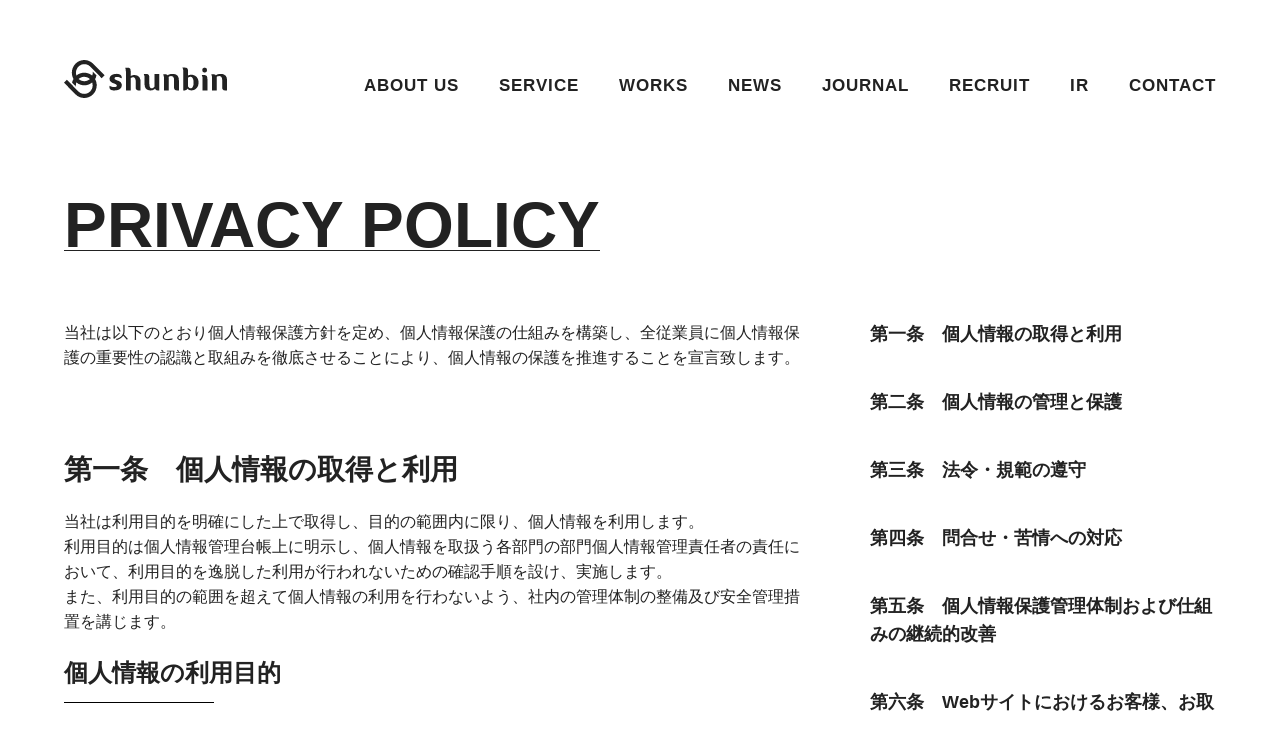

--- FILE ---
content_type: text/html; charset=UTF-8
request_url: https://www.shun-bin.com/privacy/
body_size: 57367
content:

<!doctype html>
<html>
<head>
<meta charset="utf-8">
<meta name="viewport" content="width=device-width">
<meta name="format-detection" content="telephone=no">
<meta http-equiv="Content-Type" content="text/html; charset=utf-8">

		<!-- All in One SEO 4.4.7 - aioseo.com -->
		<title>プライバシーポリシー｜シュンビン株式会社 | シュンビン株式会社</title>
		<meta name="description" content="シュンビンは中小企業のブランディング・トータルプランニングを手掛ける京都市伏見区の企業です。" />
		<meta name="robots" content="max-image-preview:large" />
		<link rel="canonical" href="https://www.shun-bin.com/privacy/" />
		<meta name="generator" content="All in One SEO (AIOSEO) 4.4.7" />
		<meta property="og:locale" content="ja_JP" />
		<meta property="og:site_name" content="シュンビン - 中小企業のブランディングを支援する" />
		<meta property="og:type" content="article" />
		<meta property="og:title" content="プライバシーポリシー｜シュンビン株式会社 | シュンビン株式会社" />
		<meta property="og:description" content="シュンビンは中小企業のブランディング・トータルプランニングを手掛ける京都市伏見区の企業です。" />
		<meta property="og:url" content="https://www.shun-bin.com/privacy/" />
		<meta property="fb:app_id" content="449864895774995" />
		<meta property="og:image" content="https://www.shun-bin.com/cms/wp-content/uploads/2019/05/ogp_image.png" />
		<meta property="og:image:secure_url" content="https://www.shun-bin.com/cms/wp-content/uploads/2019/05/ogp_image.png" />
		<meta property="article:published_time" content="2019-05-09T09:04:17+00:00" />
		<meta property="article:modified_time" content="2023-10-02T08:11:52+00:00" />
		<meta name="twitter:card" content="summary" />
		<meta name="twitter:title" content="プライバシーポリシー｜シュンビン株式会社 | シュンビン株式会社" />
		<meta name="twitter:description" content="シュンビンは中小企業のブランディング・トータルプランニングを手掛ける京都市伏見区の企業です。" />
		<meta name="twitter:image" content="https://www.shun-bin.com/cms/wp-content/uploads/2019/05/ogp_image.png" />
		<script type="application/ld+json" class="aioseo-schema">
			{"@context":"https:\/\/schema.org","@graph":[{"@type":"BreadcrumbList","@id":"https:\/\/www.shun-bin.com\/privacy\/#breadcrumblist","itemListElement":[{"@type":"ListItem","@id":"https:\/\/www.shun-bin.com\/#listItem","position":1,"item":{"@type":"WebPage","@id":"https:\/\/www.shun-bin.com\/","name":"\u5bb6","description":"\u30b7\u30e5\u30f3\u30d3\u30f3\u682a\u5f0f\u4f1a\u793e\u306f\u4e2d\u5c0f\u4f01\u696d\u306e\u30d6\u30e9\u30f3\u30c7\u30a3\u30f3\u30b0\u30fb\u30c8\u30fc\u30bf\u30eb\u30d7\u30e9\u30f3\u30cb\u30f3\u30b0\u3092\u624b\u639b\u3051\u308b\u4eac\u90fd\u5e02\u4f0f\u898b\u533a\u306e\u4f01\u696d\u3067\u3059\u3002\u5546\u54c1\u4f01\u753b\u3001\u30e9\u30d9\u30eb\u30fb\u30d1\u30c3\u30b1\u30fc\u30b8\u3001\u30aa\u30ea\u30b8\u30ca\u30eb\u3073\u3093\u3001Web\u3001\u5efa\u7bc9\u30c7\u30b6\u30a4\u30f3\u3001\u30d6\u30e9\u30f3\u30c7\u30a3\u30f3\u30b0\u3001\u7d4c\u55b6\u30b3\u30f3\u30b5\u30eb\u30c6\u30a3\u30f3\u30b0\u306e\u30b5\u30fc\u30d3\u30b9\u3092\u304a\u5ba2\u69d8\u306e\u30cb\u30fc\u30ba\u306b\u5408\u308f\u305b\u3066\u3054\u63d0\u6848\u3057\u307e\u3059\u3002","url":"https:\/\/www.shun-bin.com\/"},"nextItem":"https:\/\/www.shun-bin.com\/privacy\/#listItem"},{"@type":"ListItem","@id":"https:\/\/www.shun-bin.com\/privacy\/#listItem","position":2,"item":{"@type":"WebPage","@id":"https:\/\/www.shun-bin.com\/privacy\/","name":"PRIVACY POLICY","description":"\u30b7\u30e5\u30f3\u30d3\u30f3\u306f\u4e2d\u5c0f\u4f01\u696d\u306e\u30d6\u30e9\u30f3\u30c7\u30a3\u30f3\u30b0\u30fb\u30c8\u30fc\u30bf\u30eb\u30d7\u30e9\u30f3\u30cb\u30f3\u30b0\u3092\u624b\u639b\u3051\u308b\u4eac\u90fd\u5e02\u4f0f\u898b\u533a\u306e\u4f01\u696d\u3067\u3059\u3002","url":"https:\/\/www.shun-bin.com\/privacy\/"},"previousItem":"https:\/\/www.shun-bin.com\/#listItem"}]},{"@type":"Organization","@id":"https:\/\/www.shun-bin.com\/#organization","name":"\u30b7\u30e5\u30f3\u30d3\u30f3\u682a\u5f0f\u4f1a\u793e","url":"https:\/\/www.shun-bin.com\/"},{"@type":"WebPage","@id":"https:\/\/www.shun-bin.com\/privacy\/#webpage","url":"https:\/\/www.shun-bin.com\/privacy\/","name":"\u30d7\u30e9\u30a4\u30d0\u30b7\u30fc\u30dd\u30ea\u30b7\u30fc\uff5c\u30b7\u30e5\u30f3\u30d3\u30f3\u682a\u5f0f\u4f1a\u793e | \u30b7\u30e5\u30f3\u30d3\u30f3\u682a\u5f0f\u4f1a\u793e","description":"\u30b7\u30e5\u30f3\u30d3\u30f3\u306f\u4e2d\u5c0f\u4f01\u696d\u306e\u30d6\u30e9\u30f3\u30c7\u30a3\u30f3\u30b0\u30fb\u30c8\u30fc\u30bf\u30eb\u30d7\u30e9\u30f3\u30cb\u30f3\u30b0\u3092\u624b\u639b\u3051\u308b\u4eac\u90fd\u5e02\u4f0f\u898b\u533a\u306e\u4f01\u696d\u3067\u3059\u3002","inLanguage":"ja","isPartOf":{"@id":"https:\/\/www.shun-bin.com\/#website"},"breadcrumb":{"@id":"https:\/\/www.shun-bin.com\/privacy\/#breadcrumblist"},"datePublished":"2019-05-09T09:04:17+09:00","dateModified":"2023-10-02T08:11:52+09:00"},{"@type":"WebSite","@id":"https:\/\/www.shun-bin.com\/#website","url":"https:\/\/www.shun-bin.com\/","name":"\u30b7\u30e5\u30f3\u30d3\u30f3\u682a\u5f0f\u4f1a\u793e","description":"\u30b7\u30e5\u30f3\u30d3\u30f3\u682a\u5f0f\u4f1a\u793e\u306f\u4e2d\u5c0f\u4f01\u696d\u306e\u58f2\u4e0a\u3092\u4e0a\u3052\u308b\u30c8\u30fc\u30bf\u30eb\u30d7\u30e9\u30f3\u30cb\u30f3\u30b0\u3092\u624b\u639b\u3051\u308b\u4eac\u90fd\u5e02\u4f0f\u898b\u533a\u306e\u4f01\u696d\u3067\u3059\u3002\u5546\u54c1\u4f01\u753b\u3001\u30e9\u30d9\u30eb\u30fb\u30d1\u30c3\u30b1\u30fc\u30b8\u3001\u30aa\u30ea\u30b8\u30ca\u30eb\u3073\u3093\u3001Web\u3001\u5efa\u7bc9\u30c7\u30b6\u30a4\u30f3\u3001\u30d6\u30e9\u30f3\u30c7\u30a3\u30f3\u30b0\u3001\u7d4c\u55b6\u30b3\u30f3\u30b5\u30eb\u30c6\u30a3\u30f3\u30b0\u306e\u30b5\u30fc\u30d3\u30b9\u3092\u304a\u5ba2\u69d8\u306e\u30cb\u30fc\u30ba\u306b\u5408\u308f\u305b\u3066\u3054\u63d0\u6848\u3057\u307e\u3059\u3002","inLanguage":"ja","publisher":{"@id":"https:\/\/www.shun-bin.com\/#organization"}}]}
		</script>
		<!-- All in One SEO -->

<script type="text/javascript">
window._wpemojiSettings = {"baseUrl":"https:\/\/s.w.org\/images\/core\/emoji\/14.0.0\/72x72\/","ext":".png","svgUrl":"https:\/\/s.w.org\/images\/core\/emoji\/14.0.0\/svg\/","svgExt":".svg","source":{"concatemoji":"https:\/\/www.shun-bin.com\/cms\/wp-includes\/js\/wp-emoji-release.min.js?ver=6.3.1"}};
/*! This file is auto-generated */
!function(i,n){var o,s,e;function c(e){try{var t={supportTests:e,timestamp:(new Date).valueOf()};sessionStorage.setItem(o,JSON.stringify(t))}catch(e){}}function p(e,t,n){e.clearRect(0,0,e.canvas.width,e.canvas.height),e.fillText(t,0,0);var t=new Uint32Array(e.getImageData(0,0,e.canvas.width,e.canvas.height).data),r=(e.clearRect(0,0,e.canvas.width,e.canvas.height),e.fillText(n,0,0),new Uint32Array(e.getImageData(0,0,e.canvas.width,e.canvas.height).data));return t.every(function(e,t){return e===r[t]})}function u(e,t,n){switch(t){case"flag":return n(e,"\ud83c\udff3\ufe0f\u200d\u26a7\ufe0f","\ud83c\udff3\ufe0f\u200b\u26a7\ufe0f")?!1:!n(e,"\ud83c\uddfa\ud83c\uddf3","\ud83c\uddfa\u200b\ud83c\uddf3")&&!n(e,"\ud83c\udff4\udb40\udc67\udb40\udc62\udb40\udc65\udb40\udc6e\udb40\udc67\udb40\udc7f","\ud83c\udff4\u200b\udb40\udc67\u200b\udb40\udc62\u200b\udb40\udc65\u200b\udb40\udc6e\u200b\udb40\udc67\u200b\udb40\udc7f");case"emoji":return!n(e,"\ud83e\udef1\ud83c\udffb\u200d\ud83e\udef2\ud83c\udfff","\ud83e\udef1\ud83c\udffb\u200b\ud83e\udef2\ud83c\udfff")}return!1}function f(e,t,n){var r="undefined"!=typeof WorkerGlobalScope&&self instanceof WorkerGlobalScope?new OffscreenCanvas(300,150):i.createElement("canvas"),a=r.getContext("2d",{willReadFrequently:!0}),o=(a.textBaseline="top",a.font="600 32px Arial",{});return e.forEach(function(e){o[e]=t(a,e,n)}),o}function t(e){var t=i.createElement("script");t.src=e,t.defer=!0,i.head.appendChild(t)}"undefined"!=typeof Promise&&(o="wpEmojiSettingsSupports",s=["flag","emoji"],n.supports={everything:!0,everythingExceptFlag:!0},e=new Promise(function(e){i.addEventListener("DOMContentLoaded",e,{once:!0})}),new Promise(function(t){var n=function(){try{var e=JSON.parse(sessionStorage.getItem(o));if("object"==typeof e&&"number"==typeof e.timestamp&&(new Date).valueOf()<e.timestamp+604800&&"object"==typeof e.supportTests)return e.supportTests}catch(e){}return null}();if(!n){if("undefined"!=typeof Worker&&"undefined"!=typeof OffscreenCanvas&&"undefined"!=typeof URL&&URL.createObjectURL&&"undefined"!=typeof Blob)try{var e="postMessage("+f.toString()+"("+[JSON.stringify(s),u.toString(),p.toString()].join(",")+"));",r=new Blob([e],{type:"text/javascript"}),a=new Worker(URL.createObjectURL(r),{name:"wpTestEmojiSupports"});return void(a.onmessage=function(e){c(n=e.data),a.terminate(),t(n)})}catch(e){}c(n=f(s,u,p))}t(n)}).then(function(e){for(var t in e)n.supports[t]=e[t],n.supports.everything=n.supports.everything&&n.supports[t],"flag"!==t&&(n.supports.everythingExceptFlag=n.supports.everythingExceptFlag&&n.supports[t]);n.supports.everythingExceptFlag=n.supports.everythingExceptFlag&&!n.supports.flag,n.DOMReady=!1,n.readyCallback=function(){n.DOMReady=!0}}).then(function(){return e}).then(function(){var e;n.supports.everything||(n.readyCallback(),(e=n.source||{}).concatemoji?t(e.concatemoji):e.wpemoji&&e.twemoji&&(t(e.twemoji),t(e.wpemoji)))}))}((window,document),window._wpemojiSettings);
</script>
<style type="text/css">
img.wp-smiley,
img.emoji {
	display: inline !important;
	border: none !important;
	box-shadow: none !important;
	height: 1em !important;
	width: 1em !important;
	margin: 0 0.07em !important;
	vertical-align: -0.1em !important;
	background: none !important;
	padding: 0 !important;
}
</style>
	<link rel='stylesheet' id='wp-block-library-css' href='https://www.shun-bin.com/cms/wp-includes/css/dist/block-library/style.min.css?ver=6.3.1' type='text/css' media='all' />
<style id='classic-theme-styles-inline-css' type='text/css'>
/*! This file is auto-generated */
.wp-block-button__link{color:#fff;background-color:#32373c;border-radius:9999px;box-shadow:none;text-decoration:none;padding:calc(.667em + 2px) calc(1.333em + 2px);font-size:1.125em}.wp-block-file__button{background:#32373c;color:#fff;text-decoration:none}
</style>
<style id='global-styles-inline-css' type='text/css'>
body{--wp--preset--color--black: #000000;--wp--preset--color--cyan-bluish-gray: #abb8c3;--wp--preset--color--white: #ffffff;--wp--preset--color--pale-pink: #f78da7;--wp--preset--color--vivid-red: #cf2e2e;--wp--preset--color--luminous-vivid-orange: #ff6900;--wp--preset--color--luminous-vivid-amber: #fcb900;--wp--preset--color--light-green-cyan: #7bdcb5;--wp--preset--color--vivid-green-cyan: #00d084;--wp--preset--color--pale-cyan-blue: #8ed1fc;--wp--preset--color--vivid-cyan-blue: #0693e3;--wp--preset--color--vivid-purple: #9b51e0;--wp--preset--gradient--vivid-cyan-blue-to-vivid-purple: linear-gradient(135deg,rgba(6,147,227,1) 0%,rgb(155,81,224) 100%);--wp--preset--gradient--light-green-cyan-to-vivid-green-cyan: linear-gradient(135deg,rgb(122,220,180) 0%,rgb(0,208,130) 100%);--wp--preset--gradient--luminous-vivid-amber-to-luminous-vivid-orange: linear-gradient(135deg,rgba(252,185,0,1) 0%,rgba(255,105,0,1) 100%);--wp--preset--gradient--luminous-vivid-orange-to-vivid-red: linear-gradient(135deg,rgba(255,105,0,1) 0%,rgb(207,46,46) 100%);--wp--preset--gradient--very-light-gray-to-cyan-bluish-gray: linear-gradient(135deg,rgb(238,238,238) 0%,rgb(169,184,195) 100%);--wp--preset--gradient--cool-to-warm-spectrum: linear-gradient(135deg,rgb(74,234,220) 0%,rgb(151,120,209) 20%,rgb(207,42,186) 40%,rgb(238,44,130) 60%,rgb(251,105,98) 80%,rgb(254,248,76) 100%);--wp--preset--gradient--blush-light-purple: linear-gradient(135deg,rgb(255,206,236) 0%,rgb(152,150,240) 100%);--wp--preset--gradient--blush-bordeaux: linear-gradient(135deg,rgb(254,205,165) 0%,rgb(254,45,45) 50%,rgb(107,0,62) 100%);--wp--preset--gradient--luminous-dusk: linear-gradient(135deg,rgb(255,203,112) 0%,rgb(199,81,192) 50%,rgb(65,88,208) 100%);--wp--preset--gradient--pale-ocean: linear-gradient(135deg,rgb(255,245,203) 0%,rgb(182,227,212) 50%,rgb(51,167,181) 100%);--wp--preset--gradient--electric-grass: linear-gradient(135deg,rgb(202,248,128) 0%,rgb(113,206,126) 100%);--wp--preset--gradient--midnight: linear-gradient(135deg,rgb(2,3,129) 0%,rgb(40,116,252) 100%);--wp--preset--font-size--small: 13px;--wp--preset--font-size--medium: 20px;--wp--preset--font-size--large: 36px;--wp--preset--font-size--x-large: 42px;--wp--preset--spacing--20: 0.44rem;--wp--preset--spacing--30: 0.67rem;--wp--preset--spacing--40: 1rem;--wp--preset--spacing--50: 1.5rem;--wp--preset--spacing--60: 2.25rem;--wp--preset--spacing--70: 3.38rem;--wp--preset--spacing--80: 5.06rem;--wp--preset--shadow--natural: 6px 6px 9px rgba(0, 0, 0, 0.2);--wp--preset--shadow--deep: 12px 12px 50px rgba(0, 0, 0, 0.4);--wp--preset--shadow--sharp: 6px 6px 0px rgba(0, 0, 0, 0.2);--wp--preset--shadow--outlined: 6px 6px 0px -3px rgba(255, 255, 255, 1), 6px 6px rgba(0, 0, 0, 1);--wp--preset--shadow--crisp: 6px 6px 0px rgba(0, 0, 0, 1);}:where(.is-layout-flex){gap: 0.5em;}:where(.is-layout-grid){gap: 0.5em;}body .is-layout-flow > .alignleft{float: left;margin-inline-start: 0;margin-inline-end: 2em;}body .is-layout-flow > .alignright{float: right;margin-inline-start: 2em;margin-inline-end: 0;}body .is-layout-flow > .aligncenter{margin-left: auto !important;margin-right: auto !important;}body .is-layout-constrained > .alignleft{float: left;margin-inline-start: 0;margin-inline-end: 2em;}body .is-layout-constrained > .alignright{float: right;margin-inline-start: 2em;margin-inline-end: 0;}body .is-layout-constrained > .aligncenter{margin-left: auto !important;margin-right: auto !important;}body .is-layout-constrained > :where(:not(.alignleft):not(.alignright):not(.alignfull)){max-width: var(--wp--style--global--content-size);margin-left: auto !important;margin-right: auto !important;}body .is-layout-constrained > .alignwide{max-width: var(--wp--style--global--wide-size);}body .is-layout-flex{display: flex;}body .is-layout-flex{flex-wrap: wrap;align-items: center;}body .is-layout-flex > *{margin: 0;}body .is-layout-grid{display: grid;}body .is-layout-grid > *{margin: 0;}:where(.wp-block-columns.is-layout-flex){gap: 2em;}:where(.wp-block-columns.is-layout-grid){gap: 2em;}:where(.wp-block-post-template.is-layout-flex){gap: 1.25em;}:where(.wp-block-post-template.is-layout-grid){gap: 1.25em;}.has-black-color{color: var(--wp--preset--color--black) !important;}.has-cyan-bluish-gray-color{color: var(--wp--preset--color--cyan-bluish-gray) !important;}.has-white-color{color: var(--wp--preset--color--white) !important;}.has-pale-pink-color{color: var(--wp--preset--color--pale-pink) !important;}.has-vivid-red-color{color: var(--wp--preset--color--vivid-red) !important;}.has-luminous-vivid-orange-color{color: var(--wp--preset--color--luminous-vivid-orange) !important;}.has-luminous-vivid-amber-color{color: var(--wp--preset--color--luminous-vivid-amber) !important;}.has-light-green-cyan-color{color: var(--wp--preset--color--light-green-cyan) !important;}.has-vivid-green-cyan-color{color: var(--wp--preset--color--vivid-green-cyan) !important;}.has-pale-cyan-blue-color{color: var(--wp--preset--color--pale-cyan-blue) !important;}.has-vivid-cyan-blue-color{color: var(--wp--preset--color--vivid-cyan-blue) !important;}.has-vivid-purple-color{color: var(--wp--preset--color--vivid-purple) !important;}.has-black-background-color{background-color: var(--wp--preset--color--black) !important;}.has-cyan-bluish-gray-background-color{background-color: var(--wp--preset--color--cyan-bluish-gray) !important;}.has-white-background-color{background-color: var(--wp--preset--color--white) !important;}.has-pale-pink-background-color{background-color: var(--wp--preset--color--pale-pink) !important;}.has-vivid-red-background-color{background-color: var(--wp--preset--color--vivid-red) !important;}.has-luminous-vivid-orange-background-color{background-color: var(--wp--preset--color--luminous-vivid-orange) !important;}.has-luminous-vivid-amber-background-color{background-color: var(--wp--preset--color--luminous-vivid-amber) !important;}.has-light-green-cyan-background-color{background-color: var(--wp--preset--color--light-green-cyan) !important;}.has-vivid-green-cyan-background-color{background-color: var(--wp--preset--color--vivid-green-cyan) !important;}.has-pale-cyan-blue-background-color{background-color: var(--wp--preset--color--pale-cyan-blue) !important;}.has-vivid-cyan-blue-background-color{background-color: var(--wp--preset--color--vivid-cyan-blue) !important;}.has-vivid-purple-background-color{background-color: var(--wp--preset--color--vivid-purple) !important;}.has-black-border-color{border-color: var(--wp--preset--color--black) !important;}.has-cyan-bluish-gray-border-color{border-color: var(--wp--preset--color--cyan-bluish-gray) !important;}.has-white-border-color{border-color: var(--wp--preset--color--white) !important;}.has-pale-pink-border-color{border-color: var(--wp--preset--color--pale-pink) !important;}.has-vivid-red-border-color{border-color: var(--wp--preset--color--vivid-red) !important;}.has-luminous-vivid-orange-border-color{border-color: var(--wp--preset--color--luminous-vivid-orange) !important;}.has-luminous-vivid-amber-border-color{border-color: var(--wp--preset--color--luminous-vivid-amber) !important;}.has-light-green-cyan-border-color{border-color: var(--wp--preset--color--light-green-cyan) !important;}.has-vivid-green-cyan-border-color{border-color: var(--wp--preset--color--vivid-green-cyan) !important;}.has-pale-cyan-blue-border-color{border-color: var(--wp--preset--color--pale-cyan-blue) !important;}.has-vivid-cyan-blue-border-color{border-color: var(--wp--preset--color--vivid-cyan-blue) !important;}.has-vivid-purple-border-color{border-color: var(--wp--preset--color--vivid-purple) !important;}.has-vivid-cyan-blue-to-vivid-purple-gradient-background{background: var(--wp--preset--gradient--vivid-cyan-blue-to-vivid-purple) !important;}.has-light-green-cyan-to-vivid-green-cyan-gradient-background{background: var(--wp--preset--gradient--light-green-cyan-to-vivid-green-cyan) !important;}.has-luminous-vivid-amber-to-luminous-vivid-orange-gradient-background{background: var(--wp--preset--gradient--luminous-vivid-amber-to-luminous-vivid-orange) !important;}.has-luminous-vivid-orange-to-vivid-red-gradient-background{background: var(--wp--preset--gradient--luminous-vivid-orange-to-vivid-red) !important;}.has-very-light-gray-to-cyan-bluish-gray-gradient-background{background: var(--wp--preset--gradient--very-light-gray-to-cyan-bluish-gray) !important;}.has-cool-to-warm-spectrum-gradient-background{background: var(--wp--preset--gradient--cool-to-warm-spectrum) !important;}.has-blush-light-purple-gradient-background{background: var(--wp--preset--gradient--blush-light-purple) !important;}.has-blush-bordeaux-gradient-background{background: var(--wp--preset--gradient--blush-bordeaux) !important;}.has-luminous-dusk-gradient-background{background: var(--wp--preset--gradient--luminous-dusk) !important;}.has-pale-ocean-gradient-background{background: var(--wp--preset--gradient--pale-ocean) !important;}.has-electric-grass-gradient-background{background: var(--wp--preset--gradient--electric-grass) !important;}.has-midnight-gradient-background{background: var(--wp--preset--gradient--midnight) !important;}.has-small-font-size{font-size: var(--wp--preset--font-size--small) !important;}.has-medium-font-size{font-size: var(--wp--preset--font-size--medium) !important;}.has-large-font-size{font-size: var(--wp--preset--font-size--large) !important;}.has-x-large-font-size{font-size: var(--wp--preset--font-size--x-large) !important;}
.wp-block-navigation a:where(:not(.wp-element-button)){color: inherit;}
:where(.wp-block-post-template.is-layout-flex){gap: 1.25em;}:where(.wp-block-post-template.is-layout-grid){gap: 1.25em;}
:where(.wp-block-columns.is-layout-flex){gap: 2em;}:where(.wp-block-columns.is-layout-grid){gap: 2em;}
.wp-block-pullquote{font-size: 1.5em;line-height: 1.6;}
</style>
<link rel="https://api.w.org/" href="https://www.shun-bin.com/wp-json/" /><link rel="alternate" type="application/json" href="https://www.shun-bin.com/wp-json/wp/v2/pages/3" /><link rel="EditURI" type="application/rsd+xml" title="RSD" href="https://www.shun-bin.com/cms/xmlrpc.php?rsd" />
<meta name="generator" content="WordPress 6.3.1" />
<link rel='shortlink' href='https://www.shun-bin.com/?p=3' />
<link rel="alternate" type="application/json+oembed" href="https://www.shun-bin.com/wp-json/oembed/1.0/embed?url=https%3A%2F%2Fwww.shun-bin.com%2Fprivacy%2F" />
<link rel="alternate" type="text/xml+oembed" href="https://www.shun-bin.com/wp-json/oembed/1.0/embed?url=https%3A%2F%2Fwww.shun-bin.com%2Fprivacy%2F&#038;format=xml" />
		<style type="text/css" id="wp-custom-css">
			.newsPost a.wp-block-file__button {
	color: #ffffff;
	background: #006DB7;
}		</style>
		
<!-- Google Tag Manager -->
<script>(function(w,d,s,l,i){w[l]=w[l]||[];w[l].push({'gtm.start':
new Date().getTime(),event:'gtm.js'});var f=d.getElementsByTagName(s)[0],
j=d.createElement(s),dl=l!='dataLayer'?'&l='+l:'';j.async=true;j.src=
'https://www.googletagmanager.com/gtm.js?id='+i+dl;f.parentNode.insertBefore(j,f);
})(window,document,'script','dataLayer','GTM-TX26VS4');</script>
<!-- End Google Tag Manager -->

<!-- Global site tag (gtag.js) - Google Ads: 958724830 -->
<script async src="https://www.googletagmanager.com/gtag/js?id=AW-958724830"></script>
<script>
  window.dataLayer = window.dataLayer || [];
  function gtag(){dataLayer.push(arguments);}
  gtag('js', new Date());

  gtag('config', 'AW-958724830');
</script>
	
<!-- Global site tag (gtag.js) - Google Analytics -->
<script async src="https://www.googletagmanager.com/gtag/js?id=UA-96930317-2"></script>
<script>
  window.dataLayer = window.dataLayer || [];
  function gtag(){dataLayer.push(arguments);}
  gtag('js', new Date());

  gtag('config', 'UA-96930317-2');
</script>
<script src="//kitchen.juicer.cc/?color=rDIojyi4Vb4=" async></script>
<!-- HPF -->
<script type="text/javascript">
var _paq = _paq || [];
_paq.push(["trackPageView"]);
_paq.push(["enableLinkTracking"]);

(function() {
var u=(("https:" == document.location.protocol) ? "https" : "http") +
"://wa2.hot-profile.com/008479/";
_paq.push(["setTrackerUrl", u+"008479.php"]);
_paq.push(["setSiteId", "14139767"]);
var d=document, g=d.createElement("script"),
s=d.getElementsByTagName("script")[0]; g.type="text/javascript";
g.defer=true; g.async=true; g.src=u+"008479.js";
s.parentNode.insertBefore(g,s);
})();
</script>
<!-- End HPF Code -->
<link rel="stylesheet" href="https://www.shun-bin.com/cms/wp-content/themes/original2023/css/common.css" type="text/css">
    <link rel="stylesheet" href="https://www.shun-bin.com/cms/wp-content/themes/original2023/css/page.css" type="text/css">
  </head>


<body id="privacy">

<!-- Google Tag Manager (noscript) -->
<noscript><iframe src="https://www.googletagmanager.com/ns.html?id=GTM-TX26VS4"
height="0" width="0" style="display:none;visibility:hidden"></iframe></noscript>
<!-- End Google Tag Manager (noscript) -->

<header class="fl fl-jst">
  <h1 id="hlogo"><a href="https://www.shun-bin.com/"><svg viewBox="0 0 163.415 37.536" width="163.415" height="37.536"><use xlink:href="#logo" /></svg></a></h1>
  <nav id="gnavi" class="fl fl-jst">
	<ul class="fl-tab fl-end fl-wrap">
    <li class="parent js-nav-item-parent">
      <div class="parent-inner">
        <a href="https://www.shun-bin.com/company/">ABOUT US</a>
        <span class="toggle"></span>
      </div>
      <div class="nav-item-child">
        <ul class="nav-item-child-list">
          <li class="nav-item-child-item"><a href="https://www.shun-bin.com/company/history/">シュンビンの歴史</a></li>
          <li class="nav-item-child-item"><a href="https://www.shun-bin.com/company/philosophy/">シュンビンの理念</a></li>
          <li class="nav-item-child-item"><a href="https://www.shun-bin.com/company/message/">代表挨拶</a></li>
          <li class="nav-item-child-item"><a href="https://www.shun-bin.com/company/info/">企業情報</a></li>
        </ul>
      </div>
    </li>
    <li class="parent js-nav-item-parent">
      <div class="parent-inner">
        <a href="https://www.shun-bin.com/service/">SERVICE</a>
        <span class="toggle"></span>
      </div>
      <div class="nav-item-child">
        <ul class="nav-item-child-list">
          <li class="nav-item-child-item"><a href="https://www.shun-bin.com/service/branding/">アウターブランディング</a></li>
          <li class="nav-item-child-item"><a href="https://www.shun-bin.com/service/digital/">デジタルマーケティング</a></li>
          <li class="nav-item-child-item"><a href="https://www.shun-bin.com/service/spatial/">空間プロデュース</a></li>
          <li class="nav-item-child-item"><a href="https://www.shun-bin.com/service/product/">商品企画開発</a></li>
          <li class="nav-item-child-item"><a href="https://www.shun-bin.com/service/inner-branding/">インナーブランディング</a></li>
          <li class="nav-item-child-item"><a href="https://www.shun-bin.com/service#ourStrength">私たちの強み</a></li>
        </ul>
      </div>
    </li>
    <li><a href="https://www.shun-bin.com/works/">WORKS</a></li>
    <li><a href="https://www.shun-bin.com/news/">NEWS</a></li>
    <li class="parent js-nav-item-parent">
      <div class="parent-inner">
        <a href="https://www.shun-bin.com/journal/">JOURNAL</a>
        <span class="toggle"></span>
      </div>
      <div class="nav-item-child">
        <ul class="nav-item-child-list">
          <li class="nav-item-child-item"><a href="https://www.shun-bin.com/ctg_journal/column/">事業コラム</a></li>
          <li class="nav-item-child-item"><a href="https://www.shun-bin.com/ctg_journal/interview/">お客様インタビュー</a></li>
          <li class="nav-item-child-item"><a href="https://www.shun-bin.com/ctg_journal/mailmagazine/">メルマガバックナンバー</a></li>
          <li class="nav-item-child-item"><a href="https://www.shun-bin.com/ctg_journal/scl/">クリエイティブLAB.</a></li>
          <li class="nav-item-child-item"><a href="https://www.shun-bin.com/ctg_journal/discussion/">社内座談会</a></li>
        </ul>
      </div>
    </li>
    <li><a href="https://www.shun-bin.com/recruit/">RECRUIT</a></li>
    <li><a href="https://www.shun-bin.com/ir/">IR</a></li>
    <li><a href="https://www.shun-bin.com/contact/">CONTACT</a></li>
    <!-- <li><a href="https://www.shun-bin.com/contact/"><i><svg viewBox="0 0 22 14" width="22" height="14"><use xlink:href="https://www.shun-bin.com/cms/wp-content/themes/original2023/img/common/mail.svg#mail"></use></svg></i>CONTACT</a></li> -->
	</ul>
  </nav>
  <button type="button" class="menuBtn">
	<span class="drawer-hamburger-icon"></span><span class="menu"></span>
  </button>
</header>

	
<main role="main">



<div id="cheader">
  <div class="container">
    <h2 class="contentsTtl"><p class="ttlAni"><span class="txtup">PRIVACY POLICY</span></p></h2>
  </div>
</div>



<div id="columnBox2" class="privacyWrap container fl-smp">
  <div id="mainWaku">
    <article id="privacyBox">
      <p class="topTxt">当社は以下のとおり個人情報保護方針を定め、個人情報保護の仕組みを構築し、全従業員に個人情報保護の重要性の認識と取組みを徹底させることにより、個人情報の保護を推進することを宣言致します。</p>
      <section id="sec01" class="scfade">
        <h2>第一条　個人情報の取得と利用</h2>
        <div class="privacyTxt">
          <p>当社は利用目的を明確にした上で取得し、目的の範囲内に限り、個人情報を利用します。</p>
          <p>利用目的は個人情報管理台帳上に明示し、個人情報を取扱う各部門の部門個人情報管理責任者の責任において、利用目的を逸脱した利用が行われないための確認手順を設け、実施します。</p>
          <p>また、利用目的の範囲を超えて個人情報の利用を行わないよう、社内の管理体制の整備及び安全管理措置を講じます。</p>
        </div>
        <h3>個人情報の利用目的</h3>
        <div class="privacyTxt">
          <h4>お客様・お取引先様の個人情報</h4>
          <ol>
            <li>商品・サービスに関する情報提供、及びご提案</li>
            <li>商品・サービス、サポートのご提供とそれに関する事務・経理などの手続き</li>
            <li>セミナー、展示会等のイベントのご案内と運営</li>
            <li>商談・打ち合わせのための連絡</li>
            <li>商品・サービスの企画及び利用に関するアンケートや調査のお願いと連絡</li>
            <li>資材購入、調達等のための連絡、及びそれに関わる事務・経理などの手続き</li>
            <li>統計資料の作成</li>
            <li>各種お問合せへの対応</li>
          </ol>
        </div>
        <div class="privacyTxt">
          <h4>委託元から提供された個人情報</h4>
          <ol>
            <li>委託元から受託した業務の履行</li>
          </ol>
        </div>
        <div class="privacyTxt">
          <h4>株主様の個人情報</h4>
          <ol>
            <li>株主様の権利行使</li>
            <li>義務の履行に関わる業務</li>
            <li>株主様へのサービスの提供</li>
            <li>法令に基づくデータの作成等、株主様と株式の管理</li>
          </ol>
        </div>
        <div class="privacyTxt">
          <h4>採用応募者の個人情報</h4>
          <ol>
            <li>採用応募者への情報提供と採用活動に関連する業務</li>
          </ol>
        </div>
      </section>
      <section id="sec02" class="scfade">
        <h2>第二条　個人情報の管理と保護</h2>
        <div>
          <p>個人情報の管理は、厳重に行うこととし、個人情報を提出頂いたご本人様にご承諾いただいた場合を除き、第三者に対しデータを開示・提供することはいたしません。</p>
          <p>また個人情報の漏えい、滅失又はき損を防ぐため、安全管理措置を規定し実施します。</p>
          <p>また問題発生の予防のための手順を設け実施するとともに、万が一の問題発生に対しては速やかに再発防止のための是正を行います。</p>
        </div>
      </section>
      <section id="sec03" class="scfade">
        <h2>第三条　法令・規範の遵守</h2>
        <div>
          <p>当社は、当社が保有する個人情報の取扱いに関して適用される法令、国が定める指針及びその他の規範を遵守いたします。</p>
        </div>
      </section>
      <section id="sec04" class="scfade">
        <h2>第四条　問合せ・苦情への対応</h2>
        <div>
          <p>当社は、保有する個人情報に対するお問合せや苦情に対して、受付、対応の体制と手順を整備し、迅速に対応いたします。</p>
        </div>
      </section>
      <section id="sec05" class="scfade">
        <h2>第五条　個人情報保護管理体制および仕組みの継続的改善</h2>
        <div>
          <p>当社は、個人情報保護に関する管理の体制と仕組みについて継続的改善を実施いたします。</p>
        </div>
      </section>
      <section id="sec06" class="scfade">
        <h2>第六条　Webサイトにおけるお客様、お取引先様のアクセス情報の取り扱いについて</h2>
        <div>
          <p>当社は、お客様、お取引先様へのサービス向上ならびに当社商品の広告配信および宣伝などの用途でクッキーを使用しております。</p>
          <p>クッキーとは、ウェブページを利用したときに、インターネット閲覧ソフト（ブラウザ）とサーバーとの間で送受信した利用履歴や入力内容などを、お客様、お取引先様のコンピュータにファイルとして保存しておく仕組みです。</p>
          <p>お客様、お取引先様がブラウザの設定でクッキーの送受信を許可している場合、当社はお客様、お取引先様のコンピュータに保存されたクッキーを取得し、収集した行動履歴と 個人情報を紐付ける場合がございます。</p>
          <p>お客様、お取引先様は、ブラウザの設定により、クッキーの送受信に関する設定を「クッキーを許可する」「クッキーを拒否する」「クッキーを受信したら通知する」などから選択できます。</p>
        </div>
      </section>
    </article>
    <article id="okudukeArea">
      <div class="okudukeBox">
        <p class="companyName">シュンビン株式会社</p>
        <div>
          <p>代表取締役　津村 元英</p>
          <p>〒612-8235　京都市伏見区横大路下三栖東ノ口1の3</p>
          <p>TEL　075-611-0188　／　FAX　075-611-0289</p>
        </div>
      </div>
    </article>
  </div>

  <div id="stickyWrap">
    <nav class="sticky">
      <ul>
        <li><a href="#sec01" class="prpo01">第一条　個人情報の取得と利用</a></li>
        <li><a href="#sec02" class="prpo02">第二条　個人情報の管理と保護</a></li>
        <li><a href="#sec03" class="prpo03">第三条　法令・規範の遵守</a></li>
        <li><a href="#sec04" class="prpo04">第四条　問合せ・苦情への対応</a></li>
        <li><a href="#sec05" class="prpo05">第五条　個人情報保護管理体制および仕組みの継続的改善</a></li>
        <li><a href="#sec06" class="prpo06">第六条　Webサイトにおけるお客様、お取引先様のアクセス情報の取り扱いについて</a></li>
        <li><a href="#okudukeArea" class="prpo07">お問い合わせ先</a></li>
      </ul>
    </nav>
  </div>

</div>


</main>

<div id="contactLink">
    <a href="https://www.shun-bin.com/contact/"><span class="inner">
            <p class="en lato"><span><i></i>CONTACT</span></p>
            <p class="jp">ご相談を承っております。<br class="showSP">お気軽にお問い合わせください。</p>
        </span></a>
</div>

<article id="contentsLinkArea">
    <div class="container">
        <ul id="otherContents" class="fl fl-wrap">

            <li><a href="https://www.shun-bin.com/lp/rashisa/" target="_blank">
                    <figure>
                        <picture>
                            <source srcset="https://www.shun-bin.com/cms/wp-content/themes/original2023/img/common/bnr_rashisa.webp" type="image/webp" />
                            <img src="https://www.shun-bin.com/cms/wp-content/themes/original2023/img/common/bnr_rashisa.jpg" alt="らしさブランディングラボ" loading="lazy">
                        </picture>
                        <span class="desc"><span>ちがい＝らしさを創る。<br>ブランディングデザインのハイエンドモデル。</span></span>
                    </figure>
                    <p class="siteName"><span>らしさ<br class="showSP">ブランディングラボ</span></p>
                </a></li>
            <li class="border"><a href="https://www.shun-bin.com/lp/package2401/" target="_blank">
                    <figure>
                        <picture>
                            <source srcset="https://www.shun-bin.com/cms/wp-content/themes/original2023/img/common/bnr_pack.webp" type="image/webp" />
                            <img src="https://www.shun-bin.com/cms/wp-content/themes/original2023/img/common/bnr_pack.jpg" alt="パッケージLP" loading="lazy">
                        </picture>
                        <span class="desc"><span>単なるパッケージではない。<br>
                        ブランドが息づく、唯一無二の表現へ。</span></span>
                    </figure>
                    <p class="siteName"><span>パッケージデザイン</span></p>
                </a></li>
            <li><a href="https://www.web-works.shun-bin.com/" target="_blank">
                    <figure>
                        <picture>
                            <source srcset="https://www.shun-bin.com/cms/wp-content/themes/original2023/img/common/bnr_web.webp" type="image/webp" />
                            <img src="https://www.shun-bin.com/cms/wp-content/themes/original2023/img/common/bnr_web.jpg" alt="web事例" loading="lazy">
                        </picture>
                        <span class="desc"><span>実はwebもすごいんです。<br>成果につながるサイト制作、お任せください。</span></span>
                    </figure>
                    <p class="siteName"><span>Web制作・運用支援</span></p>
                </a></li>
            <li class="border"><a href="https://www.youtube.com/channel/UC8sqmoh42TZt7vu-g-z24hA/featured" target="_blank">
                    <figure>
                        <picture>
                            <source srcset="https://www.shun-bin.com/cms/wp-content/themes/original2023/img/common/bnr_youtube.webp" type="image/webp" />
                            <img src="https://www.shun-bin.com/cms/wp-content/themes/original2023/img/common/bnr_youtube.jpg" alt="シュンビンチャンネル！" loading="lazy">
                        </picture>
                        <span class="desc"><span>シュンビン公式youtubeチャンネルです。<br>シュンビンの仕事の裏側、覗いてみませんか？</span></span>
                    </figure>
                    <p class="siteName"><span>シュンビン<br class="showSP">チャンネル！</span></p>
                </a></li>
            <li><a href="https://www.shun-bin.com/lp/inner/" target="_blank">
                    <figure>
                        <picture>
                            <source srcset="https://www.shun-bin.com/cms/wp-content/themes/original2023/img/common/bnr_inner.webp" type="image/webp" />
                            <img src="https://www.shun-bin.com/cms/wp-content/themes/original2023/img/common/bnr_inner.jpg" alt="インナーブランディング" loading="lazy">
                        </picture>
                        <span class="desc"><span>社員が自発的に動く仕組みづくり</span></span>
                    </figure>
                    <p class="siteName"><span>インナーブランディング</span></p>
                </a></li>
            <li><a href="https://www.shun-bin.com/original_bottle/" target="_blank">
                    <figure>
                        <picture>
                            <source srcset="https://www.shun-bin.com/cms/wp-content/themes/original2023/img/common/bnr_oliginal_design.webp" type="image/webp" />
                            <img src="https://www.shun-bin.com/cms/wp-content/themes/original2023/img/common/bnr_oliginal_design.jpg" alt="カタログ ダウンロード" loading="lazy">
                        </picture>
                        <span class="desc"><span>オリジナル瓶製造や、塗装・印刷加工など<br>
                        ボトルデザインについてまとめました。</span></span>
                    </figure>
                    <p class="siteName"><span>オリジナルボトル<br class="showSP">デザイン</span></p>
                </a></li>
            <li><a href="https://www.shun-bin.com/lp/fushime/" target="_blank">
                    <figure>
                        <picture>
                            <source srcset="https://www.shun-bin.com/cms/wp-content/themes/original2023/img/common/bnr_fushime.webp" type="image/webp"/> 
                            <img src="https://www.shun-bin.com/cms/wp-content/themes/original2023/img/common/bnr_fushime.jpg" alt="FUSHIME プロジェクト" loading="lazy">
                        </picture>
                        <span class="desc"><span>デザインのプロとワークショップから創る記念事業</span></span>
                    </figure>
                    <p class="siteName"><span>FUSHIME プロジェクト</span></p>
                </a></li>
                <li><a href="https://www.shun-bin.com/recruit/hatarakukoe/">
                <figure>
                    <picture>
                        <source srcset="https://www.shun-bin.com/cms/wp-content/themes/original2023/img/common/bnr_hatarakukoe.webp" type="image/webp"/> 
                        <img src="https://www.shun-bin.com/cms/wp-content/themes/original2023/img/common/bnr_hatarakukoe.jpg" alt="" loading="lazy">
                    </picture>
                    <span class="desc"><span>社員同士の会話で会社のリアルがわかる。<br>
                        ポッドキャストでシュンビンの様子をお届けします！</span></span>
                </figure>
                <p class="siteName"><span>ハタラクコエ プロジェクト</span></p>
            </a></li>
            <li><a href="https://www.shun-bin.com/cms/wp-content/themes/original2023/img/common/small_renovation_DM.pdf" target="_blank">
                <figure>
                    <picture>
                        <source srcset="https://www.shun-bin.com/cms/wp-content/themes/original2023/img/common/bnr_officekaisou.webp" type="image/webp"/> 
                        <img src="https://www.shun-bin.com/cms/wp-content/themes/original2023/img/common/bnr_officekaisou.jpg" alt="" loading="lazy">
                    </picture>
                    <span class="desc"><span>小さな空間で大きな成果を</span></span>
                </figure>
                <p class="siteName"><span>オフィス小規模改装<br class="showSP">プロジェクト</span></p>
            </a></li>
        </ul>

        <ul id="snsContents" class="fl fl-wrap fl-cen">
            <li><a href="https://www.instagram.com/shunbin_official" target="_blank"><img src="https://www.shun-bin.com/cms/wp-content/themes/original2023/img/common/icon_insta.svg" alt="instagram" loading="lazy"></a></li>
            <li><a href="https://twitter.com/ShunbinDesign" target="_blank"><img src="https://www.shun-bin.com/cms/wp-content/themes/original2023/img/common/icon_tw.svg" alt="twitter" loading="lazy"></a></li>
            <li><a href="https://www.facebook.com/shunbindesu" target="_blank"><img src="https://www.shun-bin.com/cms/wp-content/themes/original2023/img/common/icon_fb.svg" alt="facebook" loading="lazy"></a></li>
            <li><a href="https://www.youtube.com/channel/UC8sqmoh42TZt7vu-g-z24hA/featured" target="_blank"><img src="https://www.shun-bin.com/cms/wp-content/themes/original2023/img/common/icon_youtube.svg" alt="youtube" loading="lazy"></a></li>
            <li><a href="https://www.pinterest.jp/ShunbinDesign/" target="_blank"><img src="https://www.shun-bin.com/cms/wp-content/themes/original2023/img/common/icon_pinta.svg" alt="pintarest" loading="lazy"></a></li>
            <!--li><a href="#" target="_blank"><img src="https://www.shun-bin.com/cms/wp-content/themes/original2023/img/common/icon_tiktok.svg" alt="tiktok" loading="lazy"></a></li-->
        </ul>
    </div>
</article>

<footer>
    <nav id="flink" class="container">
        <div class="fl fl-wrap">
            <ul>
                <li class="parent"><a href="https://www.shun-bin.com/company/">ABOUT US</a></li>
                <li><a href="https://www.shun-bin.com/company/philosophy/">シュンビンの理念</a></li>
                <li><a href="https://www.shun-bin.com/company/message/">代表挨拶</a></li>
                <li><a href="https://www.shun-bin.com/company/history/">沿革</a></li>
                <li><a href="https://www.shun-bin.com/company/info/">企業情報</a></li>
            </ul>
            <ul>
                <li class="parent"><a href="https://www.shun-bin.com/service/">SERVICE</a></li>
                <li><a href="https://www.shun-bin.com/service/branding/">ブランディング</a></li>
                <li><a href="https://www.shun-bin.com/service/digital/">デジタルマーケティング</a></li>
                <li><a href="https://www.shun-bin.com/service/spatial/">空間プロデュース</a></li>
                <li><a href="https://www.shun-bin.com/service/product/">商品企画開発</a></li>
                <li><a href="https://www.shun-bin.com/service/management/">経営サポート</a></li>
            </ul>
            <ul>
                <li class="parent"><a href="https://www.shun-bin.com/works/">WORKS</a></li>
            </ul>
            <ul>
                <li class="parent"><a href="https://www.shun-bin.com/recruit/">RECRUIT</a></li>
                <li><a href="https://www.shun-bin.com/recruit/ceomessage/">代表メッセージ</a></li>
                <li><a href="https://www.shun-bin.com/recruit/data/">数字で見るシュンビン</a></li>
                <li><a href="https://www.shun-bin.com/recruit/voice/">先輩社員の声</a></li>
                <li><a href="https://www.shun-bin.com/recruit/hatarakukoe/">ハタラクコエ</a></li>
                <li><a href="https://www.shun-bin.com/recruit/guidance/">募集要項</a></li>
            </ul>
        </div>
        <div class="fl fl-wrap">
            <ul>
                <li class="parent"><a href="https://www.shun-bin.com/news/">NEWS</a></li>
                	<li class="cat-item cat-item-1"><a href="https://www.shun-bin.com/category/press/">PRESS</a>
</li>
	<li class="cat-item cat-item-19"><a href="https://www.shun-bin.com/category/info/">INFO</a>
</li>
	<li class="cat-item cat-item-62"><a href="https://www.shun-bin.com/category/recruit/">RECRUIT</a>
</li>
	<li class="cat-item cat-item-63"><a href="https://www.shun-bin.com/category/event/">EVENT</a>
</li>
	<li class="cat-item cat-item-64"><a href="https://www.shun-bin.com/category/seminar/">SEMINAR</a>
</li>
	<li class="cat-item cat-item-76"><a href="https://www.shun-bin.com/category/podcast/">Podcast</a>
</li>
	<li class="cat-item cat-item-77"><a href="https://www.shun-bin.com/category/youtube/">YouTube</a>
</li>
            </ul>
            <ul>
                <li class="parent"><a href="https://www.shun-bin.com/journal/">JOURNAL</a></li>
                	<li class="cat-item cat-item-59"><a href="https://www.shun-bin.com/ctg_journal/column/">事業コラム</a>
</li>
	<li class="cat-item cat-item-60"><a href="https://www.shun-bin.com/ctg_journal/interview/">お客様インタビュー</a>
</li>
	<li class="cat-item cat-item-61"><a href="https://www.shun-bin.com/ctg_journal/mailmagazine/">メルマガバックナンバー</a>
</li>
	<li class="cat-item cat-item-78"><a href="https://www.shun-bin.com/ctg_journal/scl/">クリエイティブLAB.</a>
</li>
	<li class="cat-item cat-item-79"><a href="https://www.shun-bin.com/ctg_journal/discussion/">社内座談会</a>
</li>
            </ul>
            <ul>
                <li class="parent"><a href="https://www.shun-bin.com/blog/">PRESIDENT BLOG</a></li>
                <li class="parent"><a href="https://www.shun-bin.com/social-media/">SOCIAL MEDIA</a></li>
                <li class="parent"><a>DOWNLOAD</a>
                    <ul>
                        <li><a href="https://www.shun-bin.com/catalog/">CATALOG</a></li>
                        <li><a href="https://www.shun-bin.com/pamphlet/">会社案内資料</a></li>
                    </ul>
                    </li>
                <li class="parent"><a href="https://www.shun-bin.com/partner/">PARTNER</a></li>
                <li class="parent"><a href="https://www.shun-bin.com/privacy/">PRIVACY POLICY</a></li>
            </ul>
            <!--ul>
		  <li class="parent"><a href="">IR</a></li>
		  <li><a href="">適時開示情報</a></li>
		  <li><a href="">決算短信</a></li>
		  <li><a href="">有価証券報告書</a></li>
		</ul-->
        </div>
    </nav>

    <div id="fWrap">
        <div class="container">
            <div class="fl-smp fl-jst">
                <p id="flogo">
                    <a href="https://www.shun-bin.com/">
                        <svg viewBox="0 0 260.871 72.006" width="260.871" height="72.006">
                            <use xlink:href="https://www.shun-bin.com/cms/wp-content/themes/original2023/img/common/fLogo.svg#fLogo"></use>
                        </svg>
                    </a>
                    <span><img src="https://www.shun-bin.com/cms/wp-content/themes/original2023/img/common/logo_jpx.svg" alt="jpx"></span>
                </p>
                <ul id="fInfo" class="fl">
                    <li><a href="https://www.shun-bin.com/social-media/">メディア一覧</a></li>
                    <li><a href="https://www.shun-bin.com/privacy/">プライバシーポリシー</a></li>
                </ul>
            </div>
            <p id="copy">copyright &copy; Shunbin Co.,Ltd.</p>
        </div>
    </div>
</footer>


<svg xmlns="http://www.w3.org/2000/svg" style="display: none;">
    <defs>
        <symbol id="logo" viewBox="0 0 163.41 37.519">
            <g>
                <path d="M11.52,3.66c-4.08,4.08-4.74,10.28-2,15.06-.65,1.11-1.13,2.31-1.42,3.58l3.84,3.84c-.19-1.4-.01-2.77,.45-4.01,3.21,2.65,7.55,3.56,11.59,2.34,1.58-.48,3.02-1.26,4.26-2.26,1.06,2.97,.4,6.41-1.97,8.79-3.29,3.29-8.63,3.29-11.93,0l-6.52-6.53-4.94-4.94-2.88,2.88,11.47,11.47c4.9,4.87,12.82,4.85,17.69-.05,4.06-4.08,4.71-10.25,1.98-15.01,.64-1.1,1.14-2.29,1.43-3.58l-3.84-3.84c.19,1.39,.02,2.76-.44,4.01-4.58-3.8-11.23-3.83-15.84-.09-1.51-4.26,.6-8.98,4.83-10.65,3.12-1.23,6.68-.5,9.06,1.87l6.52,6.52,4.89,4.89,2.88-2.89L29.21,3.66C24.33-1.22,16.41-1.22,11.52,3.66Zm14.44,15.15c-.72,.64-1.56,1.17-2.5,1.54-3.09,1.22-6.46,.48-8.77-1.61,1.22-1.08,2.76-1.83,4.5-2.06,2.47-.33,4.93,.46,6.77,2.13Z" />
                <path d="M133.06,16.98c-.63-.76-1.42-1.37-2.31-1.78-1.01-.45-2.11-.67-3.22-.65-.51,0-1.02,.05-1.51,.17-.43,.11-.8,.23-1.12,.34-.18,.08-.35,.17-.52,.25v-3.26c0-.69-.04-1.39-.13-2.08-.06-.51-.24-1-.52-1.43-.26-.37-.63-.65-1.05-.81-.49-.17-1.01-.24-1.52-.23h-2.46l.27,.43c.51,1.31,.72,2.72,.6,4.11V30.02h1.61c1.05-.13,1.99-.71,2.57-1.59l.1-.13c.23,.3,.5,.56,.8,.77,.38,.29,.81,.51,1.26,.67,.58,.2,1.19,.29,1.8,.28,1.08,.02,2.14-.2,3.12-.65,.88-.42,1.65-1.03,2.26-1.78,.62-.68,1.08-1.49,1.35-2.37,.58-1.92,.58-3.97,0-5.88-.27-.88-.74-1.69-1.36-2.37l-.02,.01Zm-3.35,7.6c-.08,.58-.25,1.15-.5,1.67l-.02,.05c-.19,.49-.49,.92-.89,1.27-.36,.29-.8,.44-1.26,.43-.41,.01-.81-.09-1.17-.29-.32-.18-.6-.4-.85-.67-.26-.28-.48-.6-.64-.95v-8.65c.2-.14,.41-.26,.62-.38,.27-.12,.55-.23,.84-.32,.34-.1,.69-.15,1.04-.15,.49-.02,.97,.13,1.36,.43,.42,.35,.74,.8,.95,1.3,.26,.53,.44,1.1,.52,1.69,.21,1.51,.21,3.05,0,4.57Z" />
                <path d="M53.42,20.18c-1.73-.63-2.78-1.06-2.78-1.94,0-1.46,1.83-1.57,2.39-1.57,1.61,0,3.17,.51,4.48,1.44l.19,.18,.04-.25c.28-1.09,0-2.24-.76-3.07-1.22-.93-2.75-1.39-4.28-1.28-2.61,0-7.03,1.03-7.03,4.9,0,2.64,1.94,3.61,3.77,4.32,2.58,.97,3.48,1.36,3.48,2.34,0,.66-.27,1.53-2.62,1.53-1.55,.03-3.08-.38-4.41-1.18l-.15-.1-.06,.17s-.94,2.96,1.84,4c.99,.32,2.04,.44,3.08,.38h.15c6.45,0,7.15-3.63,7.15-5.19,0-3.02-2.68-4.02-4.46-4.67l-.02-.01Z" />
                <path d="M74.58,16.12c-.62-.47-1.34-.81-2.1-.98-.75-.18-1.52-.27-2.29-.27-.53,0-1.05,.06-1.55,.21-.4,.11-.79,.26-1.17,.45-.2,.11-.4,.22-.6,.34v-3.78c0-.69-.04-1.39-.13-2.08-.07-.51-.24-1-.52-1.43-.26-.37-.63-.65-1.05-.81-.49-.17-1.01-.24-1.52-.23h-2.46l.27,.43c.51,1.31,.72,2.71,.6,4.11V30.04h4.83v-12.03c.2-.16,.41-.31,.62-.46,.25-.15,.51-.28,.78-.39,.63-.23,1.31-.21,1.93,.04,.33,.15,.61,.39,.82,.68,.28,.4,.49,.84,.61,1.31,.17,.67,.25,1.37,.23,2.06v6.3c0,1.36,1.1,2.47,2.46,2.47h2.36v-8.89c.04-1.06-.16-2.11-.59-3.09-.35-.76-.87-1.42-1.53-1.94v.02Z" />
                <path d="M90.74,26.08c-.19,.35-.41,.67-.68,.96-.25,.26-.53,.49-.84,.67-.35,.2-.74,.3-1.14,.29-.72,.04-1.41-.29-1.83-.88-.54-1.03-.77-2.2-.67-3.36v-5.47c0-.7-.04-1.39-.13-2.08-.07-.51-.24-1-.52-1.43-.26-.37-.63-.65-1.05-.81-.49-.17-1.01-.24-1.52-.23h-2.46l.27,.43c.51,1.31,.72,2.71,.6,4.11v5.44c0,2.19,.53,3.81,1.58,4.81,1.34,1.1,3.04,1.63,4.77,1.5,1.13,.02,2.23-.31,3.17-.93,.36-.24,.69-.51,.99-.82l.35,.78c.47,.61,1.2,.97,1.97,.97h1.99V13.74h-4.83v12.34h-.02Z" />
                <path d="M108.66,13.74c-.61,0-1.22,.04-1.82,.15-.47,.09-.92,.21-1.37,.37-.37,.13-.72,.31-1.04,.52-.17,.12-.33,.24-.48,.35-.24-.34-.57-.6-.95-.77-.6-.22-1.23-.32-1.86-.3h-1.81l.27,.43c.51,1.31,.72,2.71,.6,4.11v11.42h4.83v-11.67c0-.27-.01-.52-.03-.75-.02-.2-.05-.4-.1-.6-.03-.1-.05-.2-.07-.29,.3-.24,.63-.43,.99-.56,.55-.2,1.13-.29,1.71-.28,.77-.02,1.51,.31,2.02,.89,.64,.94,.92,2.07,.81,3.2v7.59c0,1.36,1.1,2.46,2.46,2.47h2.36v-9.98c0-2.19-.56-3.81-1.67-4.81-1.37-1.09-3.1-1.62-4.85-1.5v.01Z" />
                <path d="M161.74,15.24c-1.37-1.09-3.1-1.62-4.84-1.5-.61,0-1.22,.04-1.82,.15-.47,.09-.92,.21-1.37,.37-.37,.13-.72,.31-1.04,.52-.17,.12-.33,.24-.48,.35-.24-.34-.57-.6-.95-.77-.6-.22-1.23-.32-1.87-.3h-1.81l.27,.43c.51,1.31,.72,2.71,.6,4.11v11.42h4.83v-11.67c0-.25-.01-.5-.04-.75-.02-.2-.05-.4-.1-.6-.03-.1-.05-.2-.07-.29,.3-.24,.63-.43,.99-.56,.55-.2,1.13-.29,1.72-.28,.77-.02,1.51,.31,2.02,.89,.64,.94,.92,2.07,.81,3.2v7.59c0,1.36,1.1,2.46,2.46,2.47h2.36v-9.98c0-2.2-.56-3.81-1.67-4.82v.02Z" />
                <path d="M143.11,15.91c-.26-.37-.62-.65-1.05-.81-.49-.17-1.01-.25-1.53-.23h-2.46l.27,.43c.51,1.31,.72,2.71,.6,4.11v10.62h4.83v-10.62c0-.69-.04-1.39-.13-2.08-.07-.51-.24-1-.52-1.43l-.01,.01Z" />
                <circle cx="141.02" cy="9.96" r="2.45" />
            </g>
        </symbol>
    </defs>
</svg>

<script src="https://ajax.googleapis.com/ajax/libs/jquery/3.6.0/jquery.min.js"></script>
<script src="https://www.shun-bin.com/cms/wp-content/themes/original2023/js/gsap.min.js"></script>
<script src="https://www.shun-bin.com/cms/wp-content/themes/original2023/js/ScrollTrigger.min.js"></script>
<script src="https://www.shun-bin.com/cms/wp-content/themes/original2023/js/stanime.js"></script>

<script src="https://www.shun-bin.com/cms/wp-content/themes/original2023/js/script.js"></script>




<script src="https://cdn.jsdelivr.net/npm/sticky-sidebar@3.3.1/dist/sticky-sidebar.min.js"></script>
<script type="text/javascript">
var mql = window.matchMedia('(min-width: 480px)');
if (mql.matches) {
	var sidebarPhilosophy = new StickySidebar('.sticky', { // 追従させる要素
		containerSelector: '#stickyWrap', // 親要素
		innerWrapperSelector: '.sticky', // 追従させる要素のインナー要素
		topSpacing: 80,
		bottomSpacing: 50
	});
} else {}

	
$(function(){
	$(".sticky li a").click(function () {
		$(".sticky li a").removeClass("active");
		$(this).addClass("active");
	});
})
	
	
$(function(){
	$(window).scroll(function () {
		var scrollTop = $(window).scrollTop(); // スクロール上部の位置
		
		if (scrollTop > $('#sec01').offset().top - 200 && scrollTop < $('#sec02').offset().top - 200) {
			$(".prpo02, .prpo03, .prpo04, .prpo05, .prpo06, prpo07").css("color", "#222222");
			$(".prpo01").css("color", "#B6D231");
		} else if (scrollTop > $('#sec02').offset().top - 200 && scrollTop < $('#sec03').offset().top - 200) {
			$(".prpo01, .prpo03, .prpo04, .prpo05, .prpo06, prpo07").css("color", "#222222");
			$(".prpo02").css("color", "#B6D231");
		} else if (scrollTop > $('#sec03').offset().top - 200 && scrollTop < $('#sec04').offset().top - 200) {
			$(".prpo02, .prpo01, .prpo04, .prpo05, .prpo06, prpo07").css("color", "#222222");
			$(".prpo03").css("color", "#B6D231");
		} else if (scrollTop > $('#sec04').offset().top - 200 && scrollTop < $('#sec05').offset().top - 200) {
			$(".prpo02, .prpo03, .prpo01, .prpo05, .prpo06, prpo07").css("color", "#222222");
			$(".prpo04").css("color", "#B6D231");
		} else if (scrollTop > $('#sec05').offset().top - 200 && scrollTop < $('#sec06').offset().top - 200) {
			$(".prpo02, .prpo03, .prpo01, .prpo04, .prpo06, prpo07").css("color", "#222222");
			$(".prpo05").css("color", "#B6D231");
		} else if (scrollTop > $('#sec06').offset().top - 200 && scrollTop < $('#okudukeArea').offset().top - 200) {
			$(".prpo02, .prpo03, .prpo01, .prpo04, .prpo05, prpo07").css("color", "#222222");
			$(".prpo06").css("color", "#B6D231");
		} else {
			$(".prpo01, .prpo02, .prpo03, .prpo04, .prpo05, .prpo06, prpo07").css("color", "#222222");
		}
	});
})

</script>






<script>
    window.$zoho = window.$zoho || {};
    $zoho.salesiq = $zoho.salesiq || {
        ready: function() {}
    };
    $zoho.salesiq.ready = function(embedinfo) {
        $zoho.salesiq.floatbutton.visible("hide");
    }
</script>
<script id="zsiqscript" src="https://salesiq.zohopublic.jp/widget?wc=6e7faeef3d20bcd07b3e89d92119cb2a246022b25ac7d16aab56a0647246b63a" defer></script>

</body>

</html>


--- FILE ---
content_type: text/css
request_url: https://www.shun-bin.com/cms/wp-content/themes/original2023/css/common.css
body_size: 97408
content:
@charset "UTF-8";
/* ========================================================
	reset.css
	Format,Font Reset
======================================================== */
@import url("https://fonts.googleapis.com/css2?family=Zen+Kaku+Gothic+New:wght@400;500;700;900&display=swap");
*,
*::before,
*::after {
  box-sizing: border-box;
}

/* Remove default margin */
body,
h1,
h2,
h3,
h4,
h5,
h6,
p,
figure,
blockquote,
dl,
dd,
figure {
  margin: 0;
  padding: 0;
}

ul,
ol {
  margin: 0;
  padding: 0;
  list-style: none;
}

body {
  min-height: 100vh;
  text-rendering: optimizeSpeed;
}

a:not([class]) {
  text-decoration-skip-ink: auto;
}

img,
picture {
  max-width: 100%;
  border: 0;
}

input,
button,
textarea,
select {
  margin: 0;
  padding: 0;
  font: inherit;
}

address,
caption,
cite,
code,
dfn,
em,
th,
var {
  font-style: normal;
  font-weight: normal;
}

sup {
  vertical-align: text-top;
}

sub {
  vertical-align: text-bottom;
}

@media (prefers-reduced-motion: reduce) {
  html:focus-within {
    scroll-behavior: auto;
  }
  *,
  *::before,
  *::after {
    animation-duration: 0.01ms !important;
    animation-iteration-count: 1 !important;
    transition-duration: 0.01ms !important;
    scroll-behavior: auto !important;
  }
}
@property --zoom-factor {
  syntax: "<length>";
  inherits: false;
  initial-value: 0;
}
.zoom-wrapper {
  --_min-viewport-width: 480px; /* viewportの最小値を下回ったら縮小をやめる */
  --_max-viewport-width: 1280px; /* viewportの最大値を上回ったら拡大をやめる */
  --_zoom-value: clamp(
    tan(atan2(var(--_min-viewport-width), var(--_max-viewport-width))),
    tan(atan2(var(--zoom-factor), var(--_max-viewport-width))),
    1
  );
  --zoom-factor: clamp(
    var(--_min-viewport-width),
    100dvi,
    var(--_max-viewport-width)
  );
  zoom: var(--_zoom-value);
  -webkit-text-size-adjust: initial; /* iOS Safariのバグを修正 */
  /* 768px以下では100%のズーム値を適用 */
}
@media (max-width: 480px) {
  .zoom-wrapper {
    zoom: 1;
  }
}

@font-face {
  font-family: "Lato", sans-serif;
  font-style: normal;
  font-weight: 400;
  src: url("../fonts/Lato-Regular.woff") format("woff"), url("../fonts/Lato-Regular.woff2") format("woff2");
  font-display: swap;
}
@font-face {
  font-family: "Lato", sans-serif;
  font-style: normal;
  font-weight: 700;
  src: url("../fonts/Lato-Bold.woff") format("woff"), url("../fonts/Lato-Bold.woff2") format("woff2");
  font-display: swap;
}
@font-face {
  font-family: "futura";
  src: url("../fonts/Futura-Med.eot");
  src: url("../fonts/Futura-Med.eot") format("embedded-opentype"), url("../fonts/Futura-Med.ttf") format("truetype"), url("../fonts/Futura-Med.woff") format("woff"), url("../fonts/Futura-Med.svg") format("svg");
  font-weight: 500;
  font-style: normal;
  font-display: swap;
}
html {
  font-family: "游ゴシック", "Yu Gothic", "Yu Gothic UI", "Meiryo UI", "ヒラギノ角ゴシック", "Hiragino Sans", "Arial", "Helvetica", sans-serif;
  font-size: 62.5%;
  font-weight: 500;
  overflow-x: hidden;
}

body {
  margin: 0;
  color: #222222;
  font-size: 1.6rem;
  line-height: 1.6;
  width: 100%;
  overflow-x: hidden;
  position: relative;
}
@media (max-width: 480px) {
  body {
    font-size: 1.4rem;
  }
}

a, a:link, a:visited {
  color: #222222;
  text-decoration: none;
  transition: 0.5s;
}
a:hover, a:link:hover, a:visited:hover {
  opacity: 0.7;
}

img {
  max-width: 100%;
  width: auto;
  height: auto;
  vertical-align: bottom;
  transition: 0.5s;
}

h2.contentsTtl {
  font-size: clamp(44.8px, 6.666vw, 64px);
  font-weight: 700;
  line-height: 0.8;
  margin-bottom: 25px;
  font-family: "Lato", sans-serif;
}
@media (max-width: 480px) {
  h2.contentsTtl {
    font-size: 40px;
  }
}
h2.contentsTtl .ttlAni {
  display: inline-block;
  position: relative;
  overflow: hidden;
}
h2.contentsTtl .ttlAni::after {
  content: "";
  position: absolute;
  bottom: 0;
  left: 0;
  display: block;
  width: 100%;
  height: 1px;
  background: #222222;
  -webkit-transition: all linear 0.5s;
  -ms-transition: all linear 0.5s;
  transition: all linear 0.5s;
}
h2.contentsTtl .ttlAni .txtup {
  position: relative;
  display: block;
  transition: transform 1s;
  transition-timing-function: cubic-bezier(0.165, 0.84, 0.44, 1);
  transform: translate3d(0, 100%, 0);
}
h2.contentsTtl .ttlAni .txtup.active {
  transform: translate3d(0, 0, 0);
}

h3.baseTtl {
  font-size: clamp(39.2px, 5.8335vw, 56px);
  font-weight: 900;
  line-height: 1.2;
}
@media (max-width: 480px) {
  h3.baseTtl {
    font-size: 1.8rem;
  }
}

.container {
  margin: auto;
  width: 90%;
  max-width: 1680px;
  height: auto;
  box-sizing: border-box;
}
.container .innerBox {
  margin: auto;
  width: 92%;
  max-width: 1230px;
  height: auto;
  box-sizing: border-box;
}

main {
  display: block;
}

.lato {
  font-family: "Lato", sans-serif;
}

/*============================================================================
	header
=============================================================================*/
header {
  margin: 0;
  padding: min(60px,4.6875vw) 5%;
  width: 100%;
  height: auto;
  box-sizing: border-box;
  position: absolute;
  top: 0;
  left: 0;
  z-index: 100;
}
@media (max-width: 1024px) {
  header {
    position: fixed;
    padding: 10px 0;
    background: rgba(255, 255, 255, 0.7);
  }
}
header h1#hlogo {
  margin: 0 auto 0 0;
  text-align: center;
}
header h1#hlogo svg {
  width: 100%;
  height: auto;
  fill: #fff;
}
@media (max-width: 1024px) {
  header h1#hlogo {
    margin: 0 auto 0 10px;
    width: 124px;
    height: 30px;
    text-align: center;
    display: flex;
    justify-content: center;
    align-items: center;
  }
  header h1#hlogo a {
    display: block;
  }
}
@media (max-width: 480px) {
  header h1#hlogo a {
    height: 40px;
  }
}
header nav#gnavi {
  align-items: center;
  -webkit-box-align: center;
  -ms-flex-align: center;
  position: relative;
  z-index: 990;
}
header nav#gnavi ul {
  position: relative;
}
header nav#gnavi ul li + li {
  margin-left: min(40px,3.1245vw);
}
header nav#gnavi ul li a {
  color: #fff;
  font-size: 1.7rem;
  font-weight: 700;
  font-family: "Lato", sans-serif;
  letter-spacing: 0.1rem;
  padding: 0 0 2px;
  width: 100%;
  height: 100%;
  display: block;
  position: relative;
}
header nav#gnavi ul li a i {
  margin-right: 5px;
}
header nav#gnavi ul li a i svg {
  fill: #fff;
  transition: 0.5s;
}
header nav#gnavi ul li a:hover {
  opacity: 1;
  color: #B6D231;
}
header nav#gnavi ul li a:hover i svg {
  fill: #B6D231;
}
header nav#gnavi ul li.parent {
  position: relative;
}
header nav#gnavi ul li.parent a {
  position: relative;
  z-index: 5;
}
header nav#gnavi ul li.parent a:hover {
  color: #B6D231;
}
header nav#gnavi ul li.parent a:hover i svg {
  fill: #B6D231;
}
header nav#gnavi ul li.parent .parent-inner span.toggle {
  position: absolute;
  top: 50%;
  right: 0;
  transform: translateY(-50%);
  display: block;
  z-index: 10;
  cursor: pointer;
}
header nav#gnavi ul li.parent > .nav-item-child {
  position: absolute;
  top: 5px;
  width: max-content;
  left: 0;
  right: 0;
  height: 0;
  overflow: hidden;
  transition: 0.5s;
}
header nav#gnavi ul li.parent > .nav-item-child > .nav-item-child-list {
  position: relative;
  z-index: 2;
  padding-top: 28px;
  padding-bottom: 24px;
}
header nav#gnavi ul li.parent > .nav-item-child > .nav-item-child-list > li + li {
  margin-left: 0;
  margin-top: 0.25em;
}
header nav#gnavi ul li.parent > .nav-item-child > .nav-item-child-list > li a {
  font-size: 1.5rem;
  font-weight: 600;
  color: #fff;
  font-style: normal;
}
header nav#gnavi ul li.parent > .nav-item-child > .nav-item-child-list > li a:hover {
  color: #B6D231;
}
@media (max-width: 1400px) {
  header nav#gnavi ul li.parent > .nav-item-child > .nav-item-child-list > li + li {
    margin-top: 0.15rem;
  }
  header nav#gnavi ul li.parent > .nav-item-child > .nav-item-child-list > li a {
    font-size: 1.3rem;
  }
}
@media (max-width: 1024px) {
  header nav#gnavi {
    width: 100%;
    height: 100%;
    background: rgba(0, 109, 183, 0.9);
    position: fixed;
    top: 0;
    left: 0;
    right: 0;
    bottom: 0;
    text-align: center;
    overflow-y: scroll;
    visibility: hidden;
    flex-direction: column;
    opacity: 0;
    transition: opacity 0.6s ease, visibility 0.6s ease;
    padding: 80px 0;
  }
  header nav#gnavi ul {
    margin: 20px auto;
    width: 80%;
  }
  header nav#gnavi ul li {
    transform: translateX(-100%);
    transition: transform 1s cubic-bezier(0.215, 0.61, 0.355, 1);
  }
  header nav#gnavi ul li + li {
    margin: 20px 0 0 0;
  }
  header nav#gnavi ul li.parent .parent-inner {
    position: relative;
    width: fit-content;
    margin: 0 auto;
  }
  header nav#gnavi ul li.parent .parent-inner > a {
    height: auto;
    width: fit-content;
    margin: 0 auto;
  }
  header nav#gnavi ul li.parent .parent-inner span.toggle {
    position: absolute;
    top: 45%;
    transform: translateY(-50%);
    right: -30px;
    display: block;
    z-index: 10;
    padding: 20px 20px 20px 8px;
  }
  header nav#gnavi ul li.parent .parent-inner span.toggle::before, header nav#gnavi ul li.parent .parent-inner span.toggle::after {
    content: "";
    display: block;
    width: 12px;
    height: 2px;
    background: #fff;
    transition: 0.3s;
    position: absolute;
  }
  header nav#gnavi ul li.parent .parent-inner span.toggle::before {
    transform: rotate(90deg);
  }
  header nav#gnavi ul li.parent > .nav-item-child {
    top: 5px;
    position: relative;
    margin: 0 auto;
    -webkit-transition: all 0.4s;
    transition: all 0.4s;
  }
  header nav#gnavi ul li.parent > .nav-item-child > .nav-item-child-list {
    padding: 0;
    width: 100%;
    margin: 0 auto;
  }
  header nav#gnavi ul li.parent > .nav-item-child > .nav-item-child-list li a {
    font-size: 1.4rem;
  }
  header nav#gnavi ul li.parent.open span.toggle::before {
    transform: rotate(0);
  }
  header nav#gnavi ul li.parent.open span.toggle::after {
    transform: rotate(0);
  }
  header nav#gnavi ul li.parent.open > .nav-item-child {
    height: auto;
  }
  header nav#gnavi.open {
    opacity: 1;
    visibility: visible;
  }
  header nav#gnavi.open ul li {
    transform: translateX(0);
  }
  header nav#gnavi.open ul li:nth-of-type(2) {
    transition-delay: 0.15s;
  }
  header nav#gnavi.open ul li:nth-of-type(3) {
    transition-delay: 0.3s;
  }
  header nav#gnavi.open ul li:nth-of-type(4) {
    transition-delay: 0.45s;
  }
  header nav#gnavi.open ul li:nth-of-type(5) {
    transition-delay: 0.6s;
  }
  header nav#gnavi.open ul li:nth-of-type(6) {
    transition-delay: 0.75s;
  }
}

body:not(#home) header h1#hlogo svg {
  fill: #222222;
}
body:not(#home) header nav#gnavi ul li a {
  color: #222222;
}
body:not(#home) header nav#gnavi ul li a i svg {
  fill: #222222;
}
body:not(#home) header nav#gnavi ul li a:hover {
  color: #B6D231;
}
body:not(#home) header nav#gnavi ul li a:hover i svg {
  fill: #B6D231;
}
@media (max-width: 1024px) {
  body:not(#home) header nav#gnavi ul li a {
    color: #fff;
  }
}
body:not(#home) header nav#gnavi ul li.parent > .nav-item-child > .nav-item-child-list li a {
  color: #6C6B6B;
}
body:not(#home) header nav#gnavi ul li.parent > .nav-item-child > .nav-item-child-list li a:hover {
  color: #B6D231;
}
@media (max-width: 1024px) {
  body:not(#home) header nav#gnavi ul li.parent > .nav-item-child > .nav-item-child-list li a {
    color: #fff;
  }
}

/*================================
	smp menu
================================*/
/* menu bttun */
.menuBtn {
  margin: 0;
  padding: 10px;
  font-size: 1.1rem;
  color: #FFFFFF;
  width: 5.5rem;
  height: 50px;
  background-color: #006DB7;
  outline: 0;
  border: 0;
  display: block;
  box-sizing: border-box;
  position: fixed;
  top: 0;
  right: 0;
  z-index: 1200;
  -webkit-transition: all 0.6s cubic-bezier(0.19, 1, 0.22, 1);
  transition: all 0.6s cubic-bezier(0.19, 1, 0.22, 1);
  -webkit-transform: translate3d(0, 0, 0);
  transform: translate3d(0, 0, 0);
}
.menuBtn:hover {
  cursor: pointer;
}
.menuBtn span.menu {
  margin-top: 7px;
  display: inline-block;
}
.menuBtn span.menu:after {
  content: "MENU";
}
.menuBtn.close-btn span.menu:after {
  content: "CLOSE";
}
@media (min-width: calc(1024px + 1px)) {
  .menuBtn {
    display: none;
  }
}

.drawer-hamburger-icon {
  margin-top: 5px;
  position: relative;
  display: inline-block;
  width: 2.5rem;
  height: 2px;
  -webkit-transition: all 0.6s cubic-bezier(0.19, 1, 0.22, 1);
  transition: all 0.6s cubic-bezier(0.19, 1, 0.22, 1);
  background-color: #FFFFFF;
}
.drawer-hamburger-icon::before, .drawer-hamburger-icon:after {
  width: 2.5rem;
  height: 2px;
  -webkit-transition: all 0.6s cubic-bezier(0.19, 1, 0.22, 1);
  transition: all 0.6s cubic-bezier(0.19, 1, 0.22, 1);
  background-color: #FFFFFF;
  position: absolute;
  top: -6px;
  left: 0;
  content: " ";
}
.drawer-hamburger-icon:after {
  top: 6px;
}
@media (min-width: calc(1024px + 1px)) {
  .drawer-hamburger-icon {
    display: none;
  }
}

/* closeBtn */
.close-btn {
  top: 0;
  background-color: #B6D231;
}
.close-btn .drawer-hamburger-icon {
  background: transparent;
}
.close-btn .drawer-hamburger-icon::before, .close-btn .drawer-hamburger-icon::after {
  top: 0;
  background-color: #FFFFFF;
}
.close-btn .drawer-hamburger-icon::before {
  -webkit-transform: rotate(45deg);
  -ms-transform: rotate(45deg);
  transform: rotate(45deg);
}
.close-btn .drawer-hamburger-icon::after {
  -webkit-transform: rotate(-45deg);
  -ms-transform: rotate(-45deg);
  transform: rotate(-45deg);
}

/*============================================================================
	footer
=============================================================================*/
footer {
  padding: min(100px,7.812vw) 0 0;
  background: #F6F6F6;
}
@media (max-width: 480px) {
  footer {
    padding: 50px 0 80px;
  }
}
footer nav#flink {
  padding: 0 0 min(100px,7.812vw);
  border-bottom: solid 1px #E6E6E6;
}
footer nav#flink ul {
  width: 16.6666666667%;
  margin-bottom: min(80px,6.2505vw);
}
footer nav#flink ul li + li {
  margin-top: 1em;
}
footer nav#flink ul li a {
  font-size: 1.5rem;
  font-weight: 500;
  font-style: normal;
}
footer nav#flink ul li.parent a {
  font-size: 1.7rem;
  font-family: "Lato", sans-serif;
  font-weight: 700;
}
footer nav#flink ul li.parent > ul {
  width: 100%;
  margin-top: 5px;
  margin-bottom: 0;
  padding-left: 1em;
}
footer nav#flink ul li.parent > ul > li {
  width: 100%;
}
footer nav#flink ul li.parent > ul > li a {
  font-size: 1.4rem;
  font-weight: 600;
  font-style: normal;
}
footer nav#flink ul li.parent > ul > li + li {
  margin-top: 0;
}
@media (max-width: 1100px) {
  footer nav#flink ul {
    width: 25%;
  }
}
@media (max-width: 480px) {
  footer nav#flink ul {
    width: 50%;
  }
  footer nav#flink ul li a {
    font-size: 1.3rem;
  }
  footer nav#flink ul li.parent a {
    font-size: 1.5rem;
  }
  footer nav#flink ul li.parent > ul > li a {
    font-size: 1.3rem;
  }
}
footer #fWrap {
  padding: min(100px,7.812vw) 0 min(70px,5.469vw);
}
footer #fWrap #flogo {
  display: flex;
  align-items: center;
}
footer #fWrap #flogo a {
  min-width: 260px;
  width: 100%;
}
footer #fWrap #flogo svg {
  width: 100%;
  height: auto;
}
footer #fWrap #flogo span {
  display: block;
  width: 100%;
  min-width: 58px;
  margin-left: 25px;
}
@media (max-width: 480px) {
  footer #fWrap #flogo {
    margin-bottom: 20px;
  }
  footer #fWrap #flogo a {
    min-width: auto;
    max-width: 180px;
  }
  footer #fWrap #flogo span {
    min-width: auto;
    max-width: 40px;
  }
}
footer #fWrap #fInfo {
  font-size: 1.4rem;
  align-items: flex-end;
  -webkit-box-align: end;
  -ms-flex-align: end;
}
footer #fWrap #fInfo li + li {
  margin-left: 20px;
}
@media (max-width: 480px) {
  footer #fWrap #fInfo {
    font-size: 1.3rem;
  }
}
footer #fWrap #copy {
  font-size: 1.4rem;
  text-align: right;
  margin-top: 10px;
  font-family: "Lato", sans-serif;
}
@media (max-width: 480px) {
  footer #fWrap #copy {
    font-size: 1.3rem;
    text-align: center;
  }
}

/*--------------------------------------------
	back to top
--------------------------------------------*/
#back_to_top {
  width: 40px;
  height: 40px;
  text-align: center;
  position: fixed;
  right: 20px;
  bottom: 20px;
  transition: 0.3s ease;
  transform: translateY(50px);
  opacity: 0;
  z-index: 999;
}
@media (max-width: 480px) {
  #back_to_top {
    width: 30px;
    height: 30px;
    right: 10px;
  }
}
#back_to_top .js-back_to_top {
  width: 100%;
  height: 100%;
}
#back_to_top .js-back_to_top .icon-ar_top {
  margin: auto;
  width: 100%;
  height: 100%;
  background: url("../img/common/arrow_down.svg") no-repeat 0 0/contain;
  transform: scale(1, -1);
  display: block;
  -webkit-transition: all 0.4s;
  transition: all 0.4s;
}
#back_to_top.sc {
  transform: translateY(0);
  opacity: 1;
}
#back_to_top.onFooter .js-back_to_top {
  filter: brightness(0) saturate(100%) invert(99%) sepia(1%) saturate(0%) hue-rotate(211deg) brightness(110%) contrast(100%);
}

/*============================================================================
	works
=============================================================================*/
#worksArea {
  padding: min(140px,10.938vw) 0;
  background: #fff;
}
@media (max-width: 480px) {
  #worksArea {
    padding: 80px 0;
  }
}
#worksArea p.selectCategory {
  font-size: clamp(19.6px, 2.916vw, 28px);
  font-weight: 700;
  margin: min(40px,3.1245vw) 0 0;
}
#worksArea div#wCategory {
  margin: min(40px,3.1245vw) 0 min(80px,6.2505vw);
}
#worksArea div#wCategory p {
  font-size: 2rem;
  font-weight: 700;
  line-height: 2;
  margin-right: 3.86vw;
}
#worksArea div#wCategory p.current a {
  color: #B6D231;
}
#worksArea div#wCategory p a:hover {
  color: #B6D231;
}
@media (max-width: 1024px) {
  #worksArea div#wCategory p {
    font-size: 1.6rem;
  }
}
@media (max-width: 480px) {
  #worksArea div#wCategory {
    margin: min(40px,3.1245vw) 0 50px;
  }
  #worksArea div#wCategory p {
    font-size: 1.4rem;
  }
}
#worksArea ul#wNewArrivals > li {
  width: 32%;
  margin-right: 2%;
}
#worksArea ul#wNewArrivals > li:nth-of-type(3n) {
  margin-right: 0;
}
@media (max-width: 480px) {
  #worksArea ul#wNewArrivals > li {
    width: 100%;
    margin-bottom: 30px;
    margin-right: 0;
  }
}
#worksArea ul#wNewArrivals > li figure {
  display: block;
  position: relative;
  overflow: hidden;
  border-radius: 4px;
}
#worksArea ul#wNewArrivals > li figure a {
  position: relative;
  display: block;
  width: 100%;
  height: auto;
  overflow: hidden;
}
#worksArea ul#wNewArrivals > li figure a::before {
  content: "";
  display: block;
  width: 100%;
  padding-top: 55.55%;
}
#worksArea ul#wNewArrivals > li figure a img {
  width: 100%;
  height: 100%;
  object-fit: cover;
  object-position: center;
  position: absolute;
  top: 0;
  left: 0;
  z-index: 0;
}
#worksArea ul#wNewArrivals > li figure a:hover {
  opacity: 1;
}
#worksArea ul#wNewArrivals > li figure a:hover img {
  transform: scale(1.1);
}
#worksArea ul#wNewArrivals > li .workTtl {
  font-size: 2rem;
  font-weight: 700;
  padding: 2.5rem 0 0;
}
#worksArea ul#wNewArrivals > li div.catList {
  margin-top: 1em;
}
#worksArea ul#wNewArrivals > li div.catList a {
  font-size: 1.3rem;
  margin-right: 1em;
}
#worksArea ul#wNewArrivals > li div.catList a:hover {
  color: #B6D231;
  opacity: 1;
}

#worksArea.worksTop {
  padding: min(200px,15.6255vw) 0;
}
@media (max-width: 480px) {
  #worksArea.worksTop {
    padding: 80px 0;
  }
}
#worksArea.worksTop ul#wNewArrivals > li {
  margin-bottom: min(80px,6.2505vw);
}
@media (max-width: 480px) {
  #worksArea.worksTop ul#wNewArrivals > li {
    margin-bottom: 40px;
  }
}

/* ----------- detail ----------- */
#worksArea.worksDetail {
  padding: min(200px,15.6255vw) 0;
}
@media (max-width: 480px) {
  #worksArea.worksDetail {
    padding: 80px 0;
  }
}
#worksArea.worksDetail h2 {
  margin-bottom: min(55px,4.2975vw);
}
#worksArea.worksDetail .worksDetailTop {
  max-width: 1500px;
  width: 100%;
  margin: 0 auto;
}
#worksArea.worksDetail .worksDetailTop .mainImage {
  position: relative;
  display: block;
  width: 100%;
  height: auto;
  border-radius: 4px;
  overflow: hidden;
}
#worksArea.worksDetail .worksDetailTop .mainImage::before {
  content: "";
  display: block;
  width: 100%;
  padding-top: 42.53333%;
}
#worksArea.worksDetail .worksDetailTop .mainImage img {
  width: 100%;
  height: 100%;
  object-fit: cover;
  object-position: center;
  position: absolute;
  top: 0;
  left: 0;
  z-index: 0;
}
#worksArea.worksDetail .worksDetailTop .workTtl {
  font-size: clamp(25.2px, 3.75vw, 36px);
  font-weight: 700;
  margin-top: min(60px,4.6875vw);
}
@media (max-width: 480px) {
  #worksArea.worksDetail .worksDetailTop .workTtl {
    font-size: 22px;
  }
}
#worksArea.worksDetail .worksDetailTop .pjTtl {
  font-size: clamp(14px, 2.0835vw, 20px);
  font-weight: 700;
  margin-top: min(50px,3.906vw);
}
#worksArea.worksDetail .worksDetailTop .otherDetail {
  margin-top: min(50px,3.906vw);
}
#worksArea.worksDetail .worksDetailTop .otherDetail dl {
  display: flex;
  flex-wrap: wrap;
}
#worksArea.worksDetail .worksDetailTop .otherDetail dl + dl {
  margin-top: 12px;
}
#worksArea.worksDetail .worksDetailTop .otherDetail dl dt {
  color: #B6D231;
  font-family: "Lato", sans-serif;
  width: 6em;
}
#worksArea.worksDetail .worksDetailTop .otherDetail dl dd {
  width: calc(100% - 6em);
  display: flex;
  flex-wrap: wrap;
}
#worksArea.worksDetail .worksDetailTop .otherDetail dl dd p + p {
  margin-left: min(50px,3.906vw);
}
@media (max-width: 480px) {
  #worksArea.worksDetail .worksDetailTop .otherDetail dl dd p + p {
    margin-left: 0;
  }
}
#worksArea.worksDetail .worksDetailContents {
  max-width: 1280px;
  width: 100%;
  margin: min(70px,5.469vw) auto 0;
}
#worksArea.worksDetail .worksDetailContents > div {
  margin-top: min(75px,5.859vw);
}
#worksArea.worksDetail .worksDetailContents .pictWrap {
  border-radius: 4px;
  overflow: hidden;
}
#worksArea.worksDetail .worksDetailContents .pictWrap figure {
  position: relative;
  display: block;
  height: auto;
}
#worksArea.worksDetail .worksDetailContents .pictWrap figure::before {
  content: "";
  display: block;
  width: 100%;
  padding-top: 62.5%;
}
#worksArea.worksDetail .worksDetailContents .pictWrap figure img {
  width: 100%;
  height: 100%;
  object-fit: cover;
  object-position: center;
  position: absolute;
  top: 0;
  left: 0;
  z-index: 0;
}
#worksArea.worksDetail .worksDetailContents .pictWrap.oneSheet figure {
  width: 100%;
}
#worksArea.worksDetail .worksDetailContents .pictWrap.twoSheet figure {
  width: 50%;
}
#worksArea.worksDetail .worksDetailContents .detailTxt {
  max-width: 1000px;
  margin: min(75px,5.859vw) auto 0;
  position: relative;
}
#worksArea.worksDetail .worksDetailContents .detailTxt::after {
  content: "";
  position: absolute;
  top: 0;
  left: -1em;
  display: block;
  width: 1px;
  height: 100%;
  background: #222222;
}
@media (max-width: 480px) {
  #worksArea.worksDetail .worksDetailContents .detailTxt::after {
    display: none;
  }
}
#worksArea.worksDetail .worksDetailContents .detailTxt dl dd a {
  color: #006DB7;
}
#worksArea.worksDetail .worksDetailContents .detailTxt dl + dl {
  margin-top: min(70px,5.469vw);
}
#worksArea.worksDetail .worksDetailContents .detailTxt dl dt {
  font-size: clamp(18.2px, 2.709vw, 26px);
  font-weight: 700;
  margin-bottom: min(30px,2.3445vw);
}
#worksArea.worksDetail .worksDetailContents .member dl {
  display: flex;
}

body#home #worksArea ul#wNewArrivals > li {
  margin-bottom: min(80px,6.2505vw);
}
@media (max-width: 480px) {
  body#home #worksArea ul#wNewArrivals > li {
    margin-bottom: 40px;
  }
}

/*============================================================================
	news
=============================================================================*/
#infomationArea {
  padding: min(140px,10.938vw) 0;
  background: #fff;
}
@media (max-width: 480px) {
  #infomationArea {
    padding: 80px 0;
  }
}
#infomationArea div#iCategory {
  margin: 40px 0;
}
#infomationArea div#iCategory p {
  font-family: "Lato", sans-serif;
}
#infomationArea div#iCategory p + p {
  margin-left: 3.86vw;
}
#infomationArea div#iCategory p.current a, #infomationArea div#iCategory p.current span {
  color: #B6D231;
}
#infomationArea div#iCategory p a:hover {
  color: #B6D231;
}
@media (max-width: 480px) {
  #infomationArea div#iCategory {
    flex-wrap: wrap;
    row-gap: 10px;
  }
  #infomationArea div#iCategory p {
    margin-right: 3.86vw;
  }
  #infomationArea div#iCategory p + p {
    margin-left: 0;
  }
}
@media (max-width: 480px) {
  #infomationArea ul#iNewArrivals {
    margin-bottom: 40px;
  }
}
#infomationArea ul#iNewArrivals li {
  display: flex;
  justify-content: space-between;
  align-items: center;
  border-bottom: solid 1px #E6E6E6;
  padding: min(40px,3.1245vw) 0;
}
#infomationArea ul#iNewArrivals li:first-of-type {
  padding: 0 0 min(40px,3.1245vw);
}
#infomationArea ul#iNewArrivals li figure {
  display: block;
  position: relative;
  overflow: hidden;
  border-radius: 4px;
  width: 20%;
}
#infomationArea ul#iNewArrivals li figure a {
  position: relative;
  display: block;
  width: 100%;
  height: auto;
}
#infomationArea ul#iNewArrivals li figure a::before {
  content: "";
  display: block;
  width: 100%;
  padding-top: 54.54%;
}
#infomationArea ul#iNewArrivals li figure a img {
  width: 100%;
  height: 100%;
  object-fit: cover;
  object-position: center;
  position: absolute;
  top: 0;
  left: 0;
  z-index: 0;
}
#infomationArea ul#iNewArrivals li figure a:hover {
  opacity: 1;
}
#infomationArea ul#iNewArrivals li figure a:hover img {
  transform: scale(1.1);
}
@media (max-width: 480px) {
  #infomationArea ul#iNewArrivals li figure {
    width: 30%;
  }
}
#infomationArea ul#iNewArrivals li > div {
  width: 80%;
  padding: 0 min(100px,7.812vw);
  box-sizing: border-box;
}
#infomationArea ul#iNewArrivals li > div .date {
  font-family: "Lato", sans-serif;
}
#infomationArea ul#iNewArrivals li > div .cate {
  margin-left: 2rem;
}
#infomationArea ul#iNewArrivals li > div .cate a {
  display: inline-block;
  width: 100px;
  height: 24px;
  line-height: 23px;
  text-align: center;
  font-size: 1.3rem;
  font-family: "Lato", sans-serif;
  border: solid 1px #222222;
  border-radius: 50px;
}
#infomationArea ul#iNewArrivals li > div .cate a:hover {
  color: #B6D231;
  border: solid 1px #B6D231;
}
#infomationArea ul#iNewArrivals li > div .ttl {
  font-size: 2rem;
  font-weight: 700;
  padding: 1rem 0;
}
@media (max-width: 480px) {
  #infomationArea ul#iNewArrivals li > div .ttl {
    font-size: 1.4rem;
  }
}
@media (max-width: 1024px) {
  #infomationArea ul#iNewArrivals li > div {
    padding: 0 min(60px,4.6875vw);
  }
}
@media (max-width: 480px) {
  #infomationArea ul#iNewArrivals li > div {
    width: 70%;
  }
  #infomationArea ul#iNewArrivals li > div .cate {
    margin-left: 10px;
  }
}

#infomationArea.infoListTop {
  padding: min(200px,15.6255vw) 0;
}
@media (max-width: 480px) {
  #infomationArea.infoListTop {
    padding: 80px 0;
  }
}
#infomationArea.infoListTop ul#iNewArrivals {
  margin-bottom: min(80px,6.2505vw);
}

/* ------------- news detail ------------- */
#newsContents {
  max-width: 1000px;
  margin: min(80px,6.2505vw) auto 0;
}
#newsContents .newsTtlBox {
  border-bottom: solid 1px #E6E6E6;
  padding-bottom: 15px;
  margin-bottom: 2em;
}
#newsContents .newsTtlBox .date {
  font-family: "Lato", sans-serif;
}
#newsContents .newsTtlBox .cate {
  margin-left: 2rem;
}
#newsContents .newsTtlBox .cate a {
  display: inline-block;
  width: 100px;
  height: 24px;
  line-height: 23px;
  text-align: center;
  font-size: 1.3rem;
  font-family: "Lato", sans-serif;
  border: solid 1px #222222;
  border-radius: 50px;
}
#newsContents .newsTtlBox .cate a:hover {
  color: #B6D231;
  border: solid 1px #B6D231;
}
#newsContents .newsTtlBox .ttl {
  font-size: 2rem;
  font-weight: 700;
  padding: 1rem 0;
}
@media (max-width: 480px) {
  #newsContents .newsTtlBox .ttl {
    font-size: 1.4rem;
  }
}

#infomationArea.infoDetail .newsNextPrev {
  margin: min(80px,6.2505vw) 0 0;
}
#infomationArea.infoDetail .newsNextPrev span {
  width: 50%;
}
#infomationArea.infoDetail .newsNextPrev span a {
  position: relative;
  display: inline-block;
  width: 100px;
}
#infomationArea.infoDetail .newsNextPrev span a::before {
  content: "";
  position: absolute;
  top: 45%;
  display: block;
  width: 10px;
  height: 10px;
  border-top: solid 2px #000;
  border-right: solid 2px #000;
  transition: 0.5s;
  transform: rotate(45deg) translateY(-50%);
}
#infomationArea.infoDetail .newsNextPrev span a:hover {
  opacity: 1;
}
@media (max-width: 480px) {
  #infomationArea.infoDetail .newsNextPrev span a {
    width: 50%;
  }
}
#infomationArea.infoDetail .newsNextPrev .prev {
  text-align: right;
}
#infomationArea.infoDetail .newsNextPrev .prev a {
  padding-right: 1em;
  padding: 5px 30px 5px 15px;
  text-align: left;
}
#infomationArea.infoDetail .newsNextPrev .prev a::before {
  right: 23px;
}
#infomationArea.infoDetail .newsNextPrev .prev a:hover::before {
  right: 18px;
}
#infomationArea.infoDetail .newsNextPrev .next a {
  padding-left: 1em;
  padding: 5px 15px 5px 30px;
  text-align: right;
}
#infomationArea.infoDetail .newsNextPrev .next a::before {
  left: 23px;
  transform: rotate(-45deg) scale(-1, 1) translateY(-50%);
}
#infomationArea.infoDetail .newsNextPrev .next a:hover::before {
  left: 18px;
}
#infomationArea.infoDetail .commonBtn a {
  margin: min(50px,3.906vw) auto 0;
}

.newsPost h3 {
  font-size: clamp(19.6px, 2.916vw, 28px);
  margin: min(80px,6.2505vw) 0 10px;
}
.newsPost h4 {
  font-size: clamp(16.8px, 2.5005vw, 24px);
  margin: min(40px,3.1245vw) 0 10px;
}
.newsPost h5 {
  font-size: clamp(14px, 2.0835vw, 20px);
  margin: min(20px,1.563vw) 0 10px;
}
.newsPost ul {
  margin: 25px 0;
}
.newsPost ul li + li {
  margin-top: 2px;
}
.newsPost p {
  line-height: 1.8;
}
.newsPost a {
  color: #006DB7;
}
.newsPost table {
  border-collapse: collapse;
  margin-top: min(60px,4.6875vw);
}
.newsPost table tr th, .newsPost table tr td {
  border-top: solid 1px #E6E6E6;
  border-bottom: solid 1px #E6E6E6;
  padding: 20px;
}
@media (max-width: 480px) {
  .newsPost table tr th, .newsPost table tr td {
    padding: 10px;
  }
}
.newsPost table tr th {
  font-size: 1.8rem;
  font-weight: 700;
  text-align: left;
}
@media (max-width: 480px) {
  .newsPost table tr th {
    font-size: 1.4rem;
    width: 30%;
  }
}
.newsPost .entryBtn {
  text-align: center;
  margin-top: 60px;
}
.newsPost .entryBtn a {
  color: #fff;
  background: #006DB7;
  font-size: clamp(16.8px, 2.5005vw, 24px);
  font-weight: 700;
  padding: 0.8em 1.5em;
  border: none;
  cursor: pointer;
  transition: all 0.3s;
  border-radius: 5px;
}
.newsPost .entryBtn a:hover {
  opacity: 0.7;
}
.newsPost .mw_wp_form h4 {
  text-align: center;
}
.newsPost .mw_wp_form table {
  border-collapse: collapse;
  margin: min(60px,4.6875vw) auto 0;
  max-width: 916px !important;
  width: 100%;
}
.newsPost .mw_wp_form table tr th, .newsPost .mw_wp_form table tr td {
  border-top: solid 1px #E6E6E6;
  border-bottom: solid 1px #E6E6E6;
  padding: 20px;
}
@media (max-width: 480px) {
  .newsPost .mw_wp_form table tr th, .newsPost .mw_wp_form table tr td {
    padding: 10px;
  }
}
.newsPost .mw_wp_form table tr th {
  font-size: 1.8rem;
  font-weight: 700;
  text-align: left;
}
@media (max-width: 480px) {
  .newsPost .mw_wp_form table tr th {
    font-size: 1.4rem;
    width: 30%;
  }
}
@media (max-width: 480px) {
  .newsPost .mw_wp_form table tr td {
    width: 70%;
  }
}
@media (max-width: 480px) {
  .newsPost .mw_wp_form table tr input[type=text], .newsPost .mw_wp_form table tr input[type=email], .newsPost .mw_wp_form table tr textarea {
    width: 100%;
  }
  .newsPost .mw_wp_form table tr.tel input[type=text] {
    width: auto;
    margin-bottom: 5px;
  }
}
.newsPost .mw_wp_form .sentArea {
  text-align: center;
  margin-top: 60px;
}
.newsPost .mw_wp_form .sentArea input[type=submit] {
  color: #fff;
  background: #006DB7;
  font-size: clamp(16.8px, 2.5005vw, 24px);
  font-weight: 700;
  padding: 0.8em 1.5em;
  border: none;
  cursor: pointer;
  transition: all 0.3s;
  border-radius: 5px;
}
.newsPost .mw_wp_form .sentArea input[type=submit]:hover {
  opacity: 0.7;
}
@media (max-width: 480px) {
  .newsPost h3 {
    font-size: 22px;
    margin: 50px 0 10px;
  }
  .newsPost h4 {
    font-size: 18px;
    margin: 20px 0 10px;
  }
  .newsPost h5 {
    font-size: 16px;
    margin: 10px 0;
  }
}

/*============================================================================
	journal
=============================================================================*/
#journalArea {
  padding: min(140px,10.938vw) 0;
  background: #fff;
}
@media (max-width: 480px) {
  #journalArea {
    padding: 80px 0;
  }
}
#journalArea div#jCategory {
  margin: 40px 0;
}
#journalArea div#jCategory p {
  font-family: "Lato", sans-serif;
}
#journalArea div#jCategory p + p {
  margin-left: 3.86vw;
}
#journalArea div#jCategory p.current {
  color: #B6D231;
}
#journalArea div#jCategory p a:hover {
  color: #B6D231;
}
@media (max-width: 480px) {
  #journalArea div#jCategory {
    flex-wrap: wrap;
    row-gap: 10px;
  }
  #journalArea div#jCategory p {
    margin-right: 3.86vw;
  }
  #journalArea div#jCategory p + p {
    margin-left: 0;
  }
}
#journalArea ul#jNewArrivals li {
  width: 32%;
  margin-right: 2%;
}
#journalArea ul#jNewArrivals li:nth-of-type(3n) {
  margin-right: 0;
}
@media (max-width: 480px) {
  #journalArea ul#jNewArrivals li {
    width: 100%;
    margin-bottom: 30px;
    margin-left: 0;
  }
}
#journalArea ul#jNewArrivals li figure {
  display: block;
  position: relative;
  overflow: hidden;
  border-radius: 4px;
}
#journalArea ul#jNewArrivals li figure a.thumb {
  position: relative;
  display: block;
  width: 100%;
  height: auto;
  overflow: hidden;
}
#journalArea ul#jNewArrivals li figure a.thumb::before {
  content: "";
  display: block;
  width: 100%;
  padding-top: 55.55%;
}
#journalArea ul#jNewArrivals li figure a.thumb img {
  width: 100%;
  height: 100%;
  object-fit: cover;
  object-position: center;
  position: absolute;
  top: 0;
  left: 0;
  z-index: 0;
}
#journalArea ul#jNewArrivals li figure a.thumb:hover {
  opacity: 1;
}
#journalArea ul#jNewArrivals li figure a.thumb:hover img {
  transform: scale(1.1);
}
#journalArea ul#jNewArrivals li figure a.cate {
  position: absolute;
  top: 0;
  left: 0;
  display: block;
  min-width: 100px;
  height: 27px;
  line-height: 27px;
  background: #222222;
  color: #fff;
  font-size: 1.3rem;
  font-weight: 700;
  font-family: "Lato", sans-serif;
  text-align: center;
  letter-spacing: 0.1rem;
}
#journalArea ul#jNewArrivals li figure a.cate:hover {
  opacity: 1;
  color: #B6D231;
}
#journalArea ul#jNewArrivals li .date {
  font-family: "Lato", sans-serif;
  padding: 1em 0 0;
}
#journalArea ul#jNewArrivals li .ttl {
  font-size: 2rem;
  font-weight: 700;
  padding: 1rem 0;
}
@media (max-width: 480px) {
  #journalArea ul#jNewArrivals li .ttl {
    font-size: 1.8rem;
  }
}

#journalArea.journalListTop {
  padding: min(200px,15.6255vw) 0 min(70px,5.469vw);
}
@media (max-width: 480px) {
  #journalArea.journalListTop {
    padding: 80px 0 0;
  }
}
#journalArea.journalListTop ul#jNewArrivals > li {
  margin-bottom: min(80px,6.2505vw);
}
@media (max-width: 480px) {
  #journalArea.journalListTop ul#jNewArrivals > li {
    margin-bottom: 30px;
  }
}

/* ------------- journal detail ------------- */
#journalContents {
  max-width: 1000px;
  margin: min(80px,6.2505vw) auto 0;
}
#journalContents .journalTtlBox {
  border-bottom: solid 1px #E6E6E6;
  padding-bottom: 15px;
  margin-bottom: 2em;
}
#journalContents .journalTtlBox .date {
  font-family: "Lato", sans-serif;
}
#journalContents .journalTtlBox .cate {
  margin-left: 2rem;
}
#journalContents .journalTtlBox .cate a {
  display: inline-block;
  min-width: 100px;
  height: 27px;
  line-height: 27px;
  text-align: center;
  font-size: 1.3rem;
  font-family: "Lato", sans-serif;
  font-weight: 700;
  background: #222222;
  color: #fff;
  letter-spacing: 0.1rem;
}
#journalContents .journalTtlBox .cate a:hover {
  opacity: 1;
  color: #B6D231;
}
#journalContents .journalTtlBox .ttl {
  font-size: 2rem;
  font-weight: 700;
  padding: 1rem 0;
}
@media (max-width: 480px) {
  #journalContents .journalTtlBox .ttl {
    font-size: 1.4rem;
  }
}

#journalArea.journalDetail .journalNextPrev {
  margin: min(80px,6.2505vw) 0 0;
}
#journalArea.journalDetail .journalNextPrev span {
  width: 50%;
}
#journalArea.journalDetail .journalNextPrev span a {
  position: relative;
  display: inline-block;
  width: 100px;
}
#journalArea.journalDetail .journalNextPrev span a::before {
  content: "";
  position: absolute;
  top: 45%;
  display: block;
  width: 10px;
  height: 10px;
  border-top: solid 2px #000;
  border-right: solid 2px #000;
  transition: 0.5s;
  transform: rotate(45deg) translateY(-50%);
}
#journalArea.journalDetail .journalNextPrev span a:hover {
  opacity: 1;
}
@media (max-width: 480px) {
  #journalArea.journalDetail .journalNextPrev span a {
    width: 50%;
  }
}
#journalArea.journalDetail .journalNextPrev .prev {
  text-align: right;
}
#journalArea.journalDetail .journalNextPrev .prev a {
  padding-right: 1em;
  padding: 5px 30px 5px 15px;
  text-align: left;
}
#journalArea.journalDetail .journalNextPrev .prev a::before {
  right: 23px;
}
#journalArea.journalDetail .journalNextPrev .prev a:hover::before {
  right: 18px;
}
#journalArea.journalDetail .journalNextPrev .next a {
  padding-left: 1em;
  padding: 5px 15px 5px 30px;
  text-align: right;
}
#journalArea.journalDetail .journalNextPrev .next a::before {
  left: 23px;
  transform: rotate(-45deg) scale(-1, 1) translateY(-50%);
}
#journalArea.journalDetail .journalNextPrev .next a:hover::before {
  left: 18px;
}
#journalArea.journalDetail .commonBtn a {
  margin: min(50px,3.906vw) auto 0;
}

.journalPost h3 {
  font-size: clamp(19.6px, 2.916vw, 28px);
  margin: min(80px,6.2505vw) 0 10px;
}
.journalPost h4 {
  font-size: clamp(16.8px, 2.5005vw, 24px);
  margin: min(40px,3.1245vw) 0 10px;
}
.journalPost h5 {
  font-size: clamp(14px, 2.0835vw, 20px);
  margin: min(20px,1.563vw) 0 10px;
}
.journalPost ul {
  margin: 25px 0;
}
.journalPost ul li + li {
  margin-top: 2px;
}
.journalPost p {
  line-height: 1.8;
}
.journalPost a {
  color: #006DB7;
}
@media (max-width: 480px) {
  .journalPost h3 {
    font-size: 22px;
    margin: 50px 0 10px;
  }
  .journalPost h4 {
    font-size: 18px;
    margin: 20px 0 10px;
  }
  .journalPost h5 {
    font-size: 16px;
    margin: 10px 0;
  }
}

/* ----------- interview detail ----------- */
#journalArea.interviewWrap {
  padding: min(200px,15.6255vw) 0;
}
@media (max-width: 480px) {
  #journalArea.interviewWrap {
    padding: 80px 0;
  }
}
#journalArea.interviewWrap h2 {
  margin-bottom: min(55px,4.2975vw);
}
#journalArea.interviewWrap .interviewTop {
  max-width: 1300px;
  width: 100%;
  margin: min(80px,6.2505vw) auto 0;
}
#journalArea.interviewWrap .interviewTop .project {
  display: inline-block;
  font-family: "Lato", sans-serif;
  border: solid 1px #222222;
  border-radius: 50px;
  padding: 0.5rem 2.5rem;
}
#journalArea.interviewWrap .interviewTop .mainImage {
  position: relative;
  display: block;
  width: 100%;
  height: auto;
  border-radius: 4px;
  overflow: hidden;
  margin-top: min(50px,3.906vw);
}
#journalArea.interviewWrap .interviewTop .mainImage::before {
  content: "";
  display: block;
  width: 100%;
  padding-top: 42.53333%;
}
#journalArea.interviewWrap .interviewTop .mainImage img {
  width: 100%;
  height: 100%;
  object-fit: cover;
  object-position: center;
  position: absolute;
  top: 0;
  left: 0;
  z-index: 0;
}
#journalArea.interviewWrap .interviewTop .interviewTtl {
  font-size: clamp(25.2px, 3.75vw, 36px);
  font-weight: 700;
  margin-top: min(40px,3.1245vw);
}
@media (max-width: 480px) {
  #journalArea.interviewWrap .interviewTop .interviewTtl {
    font-size: 22px;
  }
}
#journalArea.interviewWrap .interviewTop .pjTtl {
  font-size: clamp(16.8px, 2.5005vw, 24px);
  font-weight: 700;
  margin-top: 15px;
}
#journalArea.interviewWrap .interviewTop .otherDetail {
  margin-top: min(50px,3.906vw);
}
#journalArea.interviewWrap .interviewTop .otherDetail dl {
  display: flex;
  flex-wrap: wrap;
}
#journalArea.interviewWrap .interviewTop .otherDetail dl + dl {
  margin-top: 12px;
}
#journalArea.interviewWrap .interviewTop .otherDetail dl dt {
  color: #B6D231;
  font-family: "Lato", sans-serif;
  width: 6em;
}
#journalArea.interviewWrap .interviewTop .otherDetail dl dd {
  width: calc(100% - 6em);
  display: flex;
  flex-wrap: wrap;
}
#journalArea.interviewWrap .interviewTop .otherDetail dl dd p + p {
  margin-left: min(50px,3.906vw);
}
@media (max-width: 480px) {
  #journalArea.interviewWrap .interviewTop .otherDetail dl dd p + p {
    margin-left: 0;
  }
}
#journalArea.interviewWrap .interviewContents {
  max-width: 1100px;
  width: 100%;
  margin: min(70px,5.469vw) auto 0;
}
#journalArea.interviewWrap .interviewContents > div {
  margin-top: min(100px,7.812vw);
}
#journalArea.interviewWrap .interviewContents > div h4 {
  font-size: clamp(18.2px, 2.709vw, 26px);
  margin-bottom: min(40px,3.1245vw);
  position: relative;
}
#journalArea.interviewWrap .interviewContents > div h4::before {
  content: "";
  position: absolute;
  top: 0;
  left: -1em;
  display: block;
  width: 1px;
  height: 100%;
  background: #222222;
}
#journalArea.interviewWrap .interviewContents > div dl {
  display: flex;
}
#journalArea.interviewWrap .interviewContents > div dl + dl {
  margin-top: 20px;
}
#journalArea.interviewWrap .interviewContents > div dl dt {
  width: 8em;
  text-align: right;
}
#journalArea.interviewWrap .interviewContents > div dl dd {
  width: calc(100% - 8em);
  padding-left: 1.5em;
}
@media (max-width: 1024px) {
  #journalArea.interviewWrap .interviewContents > div h4 {
    padding-left: 0.8em;
    margin-bottom: 20px;
  }
  #journalArea.interviewWrap .interviewContents > div h4::before {
    left: 0;
  }
}
@media (max-width: 480px) {
  #journalArea.interviewWrap .interviewContents > div {
    margin: 50px auto 0;
  }
  #journalArea.interviewWrap .interviewContents > div dl {
    display: block;
  }
  #journalArea.interviewWrap .interviewContents > div dl dt {
    width: 100%;
    text-align: left;
  }
  #journalArea.interviewWrap .interviewContents > div dl dd {
    width: 100%;
    padding-left: 1em;
  }
}
#journalArea.interviewWrap .interviewContents .conclusion .ttl {
  border: solid 1px #222222;
  border-radius: 50px;
  font-weight: 700;
  font-size: clamp(14px, 2.0835vw, 20px);
  padding: 0.2em 1.5em;
  margin-bottom: min(40px,3.1245vw);
}
#journalArea.interviewWrap .interviewContents .conclusion .contact {
  margin-top: min(40px,3.1245vw);
}
#journalArea.interviewWrap .interviewContents .conclusion .contact a {
  text-decoration: underline;
}
#journalArea.interviewWrap .interviewContents .conclusion ul {
  margin-top: min(40px,3.1245vw);
}
#journalArea.interviewWrap .interviewContents .conclusion ul li {
  position: relative;
  padding-left: 45px;
}
#journalArea.interviewWrap .interviewContents .conclusion ul li::before {
  content: "";
  position: absolute;
  top: 50%;
  left: 0;
  display: block;
  width: 30px;
  height: 1px;
  background: #B6D231;
}
#journalArea.interviewWrap .interviewContents .conclusion ul li + li {
  margin-top: 15px;
}
#journalArea.interviewWrap .interviewContents .brandMeeting {
  border: double 3px #222222;
  padding: 40px 15px;
}
#journalArea.interviewWrap .interviewContents .brandMeeting .ttl {
  font-weight: 700;
  font-size: clamp(18.2px, 2.709vw, 26px);
}
@media (max-width: 480px) {
  #journalArea.interviewWrap .interviewContents .brandMeeting {
    padding: 30px 15px;
  }
}
#journalArea.interviewWrap .interviewContents .pictWrap {
  border-radius: 4px;
  overflow: hidden;
}
#journalArea.interviewWrap .interviewContents .pictWrap figure {
  position: relative;
  display: block;
  height: auto;
}
#journalArea.interviewWrap .interviewContents .pictWrap figure::before {
  content: "";
  display: block;
  width: 100%;
  padding-top: 62.5%;
}
#journalArea.interviewWrap .interviewContents .pictWrap figure img {
  width: 100%;
  height: 100%;
  object-fit: cover;
  object-position: center;
  position: absolute;
  top: 0;
  left: 0;
  z-index: 0;
}
#journalArea.interviewWrap .interviewContents .pictWrap.oneSheet figure {
  width: 100%;
}
#journalArea.interviewWrap .interviewContents .pictWrap.twoSheet figure {
  width: 50%;
}
#journalArea.interviewWrap .commonBtn a {
  margin: min(100px,7.812vw) auto 0;
}

/*============================================================================	
	column
=============================================================================*/
#journalArea #columnContents {
  max-width: 1130px;
  margin: min(80px,6.2505vw) auto 0;
}
#journalArea #columnContents .columnTopImg figure {
  position: relative;
  display: block;
  width: 100%;
  height: auto;
  overflow: hidden;
  border-radius: 51px;
}
#journalArea #columnContents .columnTopImg figure::before {
  content: "";
  display: block;
  width: 100%;
  padding-top: 42.48%;
}
#journalArea #columnContents .columnTopImg figure img {
  width: 100%;
  height: 100%;
  object-fit: cover;
  object-position: center;
  position: absolute;
  top: 0;
  left: 0;
  z-index: 0;
}
@media (max-width: 480px) {
  #journalArea #columnContents .columnTopImg figure {
    border-radius: 25px;
  }
  #journalArea #columnContents .columnTopImg figure::before {
    padding-top: 42.16%;
  }
}
#journalArea #columnContents .categoryTtl {
  font-family: "Hiragino Kaku Gothic ProN", sans-serif;
  margin-top: 30px;
}
#journalArea #columnContents .categoryTtl span.category {
  margin-right: 25px;
}
#journalArea #columnContents .categoryTtl span.category a {
  font-size: 2rem;
  font-weight: 700;
  letter-spacing: 0;
  color: #3A9595;
}
#journalArea #columnContents .categoryTtl span.date {
  font-size: 1.5rem;
  letter-spacing: 0;
  color: #707070;
}
@media (max-width: 480px) {
  #journalArea #columnContents .categoryTtl {
    margin-top: 15px;
  }
  #journalArea #columnContents .categoryTtl span.category {
    margin-right: 15px;
  }
  #journalArea #columnContents .categoryTtl span.category a {
    font-size: 1.1rem;
  }
  #journalArea #columnContents .categoryTtl span.date {
    font-size: 1.1rem;
  }
}
#journalArea #columnContents .columnTtl {
  font-size: clamp(24.5px, 3.6465vw, 35px);
  font-weight: 600;
  margin-top: 20px;
  margin-bottom: 60px;
  letter-spacing: 0;
  color: #3A9595;
  line-height: 1.7142857143;
  font-family: "Hiragino Sans", sans-serif;
}
@media (max-width: 480px) {
  #journalArea #columnContents .columnTtl {
    font-size: 1.7rem;
    margin-top: 10px;
    margin-bottom: 20px;
  }
}
#journalArea #columnContents .columnSubTtl {
  max-width: 890px;
  margin: 0 auto min(100px,7.812vw);
}
#journalArea #columnContents .columnSubTtl p.ttl {
  padding: 5px 1.5em;
  background: #3A9595;
  color: #fff;
  font-size: 1.5rem;
  font-weight: 700;
  letter-spacing: 0;
  line-height: 1.7333333333;
  border-radius: 25px;
  font-family: "Hiragino Kaku Gothic ProN", sans-serif;
  width: fit-content;
}
#journalArea #columnContents .columnSubTtl p.desc {
  font-size: 1.4rem;
  line-height: 2.2142857143;
  letter-spacing: 0;
  font-family: "Zen Kaku Gothic New", serif;
  color: #050505;
  font-weight: 400;
  margin-top: 15px;
}
@media (max-width: 480px) {
  #journalArea #columnContents .columnSubTtl {
    margin-bottom: 60px;
  }
  #journalArea #columnContents .columnSubTtl p.ttl {
    font-size: 1.3rem;
    padding: 5px 1em;
  }
  #journalArea #columnContents .columnSubTtl p.desc {
    font-size: 1.2rem;
    margin-top: 15px;
  }
}
#journalArea #columnContents .columnTxt {
  max-width: 890px;
  margin: 0 auto 50px;
}
#journalArea #columnContents .columnTxt p {
  font-size: 1.8rem;
  line-height: 2.2222222222;
  font-family: "Zen Kaku Gothic New", serif;
  color: #050505;
  font-weight: 500;
  letter-spacing: 0;
}
#journalArea #columnContents .columnTxt p em {
  background: #E9F896;
  mix-blend-mode: multiply;
  font-weight: 500;
}
@media (max-width: 480px) {
  #journalArea #columnContents .columnTxt p {
    font-size: 1.5rem;
    line-height: 1.8;
  }
}
#journalArea #columnContents .columnLineLeftArea {
  max-width: 890px;
  margin: 0 auto;
  border-left: solid 1px #707070;
  padding-left: 25px;
}
#journalArea #columnContents .columnLineLeftArea p.ttl {
  font-size: 1.7rem;
  font-family: "Hiragino Kaku Gothic ProN", sans-serif;
  color: #3A9595;
  font-weight: 700;
  letter-spacing: 0;
  margin-bottom: 20px;
  position: relative;
  padding-left: 1em;
}
#journalArea #columnContents .columnLineLeftArea p.ttl::before {
  content: "";
  position: absolute;
  top: 50%;
  left: 0;
  display: block;
  width: 12px;
  height: 12px;
  background: #3A9595;
  transform: translateY(-50%);
}
#journalArea #columnContents .columnLineLeftArea .txt p {
  font-size: 1.4rem;
  line-height: 2.2142857143;
  font-family: "Zen Kaku Gothic New", serif;
  color: #050505;
  font-weight: 400;
  letter-spacing: 0;
}
#journalArea #columnContents .columnLineLeftArea .txt p em {
  background: #E9F896;
  mix-blend-mode: multiply;
  font-weight: 500;
}
@media (max-width: 480px) {
  #journalArea #columnContents .columnLineLeftArea {
    padding-left: 20px;
  }
  #journalArea #columnContents .columnLineLeftArea p.ttl {
    font-size: 1.5rem;
  }
  #journalArea #columnContents .columnLineLeftArea .txt p {
    font-size: 1.2rem;
    line-height: 1.8333333333;
  }
}
#journalArea #columnContents .columnDetailArea {
  max-width: 890px;
  margin: min(110px,8.5935vw) auto 0;
}
@media (max-width: 480px) {
  #journalArea #columnContents .columnDetailArea {
    margin-top: 70px;
  }
}
#journalArea #columnContents .columnDetailArea .ttlBox p.ttl {
  background: #E4EFF0;
  color: #3A9595;
  text-align: center;
  border-radius: 30px;
  font-size: clamp(19.6px, 2.916vw, 28px);
  font-weight: 700;
  letter-spacing: 0;
  line-height: 1.3;
  font-family: "Hiragino Kaku Gothic ProN", sans-serif;
  width: 100%;
  padding: 10px 5px;
}
#journalArea #columnContents .columnDetailArea .ttlBox .text {
  margin-top: 25px;
}
#journalArea #columnContents .columnDetailArea .ttlBox .text p {
  font-size: 1.8rem;
  line-height: 2.2222222222;
  font-family: "Zen Kaku Gothic New", serif;
  color: #050505;
  font-weight: 500;
  letter-spacing: 0;
}
#journalArea #columnContents .columnDetailArea .ttlBox .text p em {
  background: #E9F896;
  mix-blend-mode: multiply;
  font-weight: 500;
}
@media (max-width: 480px) {
  #journalArea #columnContents .columnDetailArea .ttlBox p.ttl {
    font-size: 1.7rem;
    line-height: 1.5;
  }
  #journalArea #columnContents .columnDetailArea .ttlBox .text {
    margin-top: 20px;
  }
  #journalArea #columnContents .columnDetailArea .ttlBox .text p {
    font-size: 1.5rem;
    line-height: 1.8;
  }
}
#journalArea #columnContents .columnDetailArea ul {
  margin: 70px auto;
  display: flex;
  flex-wrap: wrap;
  justify-content: space-between;
}
#journalArea #columnContents .columnDetailArea ul li figure {
  position: relative;
  display: block;
  width: 100%;
  height: auto;
  overflow: hidden;
  border-radius: 35px;
}
#journalArea #columnContents .columnDetailArea ul li figure::before {
  content: "";
  display: block;
  width: 100%;
}
#journalArea #columnContents .columnDetailArea ul li figure img {
  width: 100%;
  height: 100%;
  object-fit: cover;
  object-position: center;
  position: absolute;
  top: 0;
  left: 0;
  z-index: 0;
}
#journalArea #columnContents .columnDetailArea ul li p.comment {
  font-size: 1.3rem;
  line-height: 1.7692307692;
  font-family: "Hiragino Kaku Gothic ProN", sans-serif;
  color: #050505;
  font-weight: 400;
  letter-spacing: 0;
}
#journalArea #columnContents .columnDetailArea ul.twoColumn {
  gap: 3.3%;
  row-gap: 14px;
}
#journalArea #columnContents .columnDetailArea ul.twoColumn li {
  width: 48.31%;
}
#journalArea #columnContents .columnDetailArea ul.twoColumn li figure::before {
  padding-top: 106.98%;
}
#journalArea #columnContents .columnDetailArea ul.threeColumn {
  gap: 1.3%;
}
#journalArea #columnContents .columnDetailArea ul.threeColumn li {
  width: 32.36%;
}
#journalArea #columnContents .columnDetailArea ul.threeColumn li figure::before {
  padding-top: 105.21%;
}
@media (max-width: 480px) {
  #journalArea #columnContents .columnDetailArea ul.threeColumn li figure {
    border-radius: 25px;
  }
}
@media (max-width: 480px) {
  #journalArea #columnContents .columnDetailArea ul li p.comment {
    font-size: 1rem;
    margin-top: 2px;
  }
  #journalArea #columnContents .columnDetailArea ul.twoColumn {
    flex-direction: column;
    gap: 0;
    row-gap: 0;
  }
  #journalArea #columnContents .columnDetailArea ul.twoColumn li {
    width: 100%;
  }
  #journalArea #columnContents .columnDetailArea ul.twoColumn li figure:before {
    padding-top: 107.03%;
  }
  #journalArea #columnContents .columnDetailArea ul.twoColumn li + li {
    margin-top: 17px;
  }
  #journalArea #columnContents .columnDetailArea ul.twoColumn.half {
    flex-direction: row;
    gap: 2.3%;
    row-gap: 17px;
  }
  #journalArea #columnContents .columnDetailArea ul.twoColumn.half li {
    width: 48.44%;
  }
  #journalArea #columnContents .columnDetailArea ul.twoColumn.half li + li {
    margin-top: 0px;
  }
}
#journalArea #columnContents .columnDetailArea .textBox {
  max-width: 890px;
  margin: 0;
}
#journalArea #columnContents .columnDetailArea .textBox p {
  font-size: 1.8rem;
  line-height: 2.2222222222;
  font-family: "Zen Kaku Gothic New", serif;
  color: #050505;
  font-weight: 500;
  letter-spacing: 0;
}
#journalArea #columnContents .columnDetailArea .textBox p em {
  background: #E9F896;
  mix-blend-mode: multiply;
  font-weight: 500;
}
#journalArea #columnContents .columnDetailArea .textBox + .textBox {
  margin-top: 50px;
}
@media (max-width: 480px) {
  #journalArea #columnContents .columnDetailArea .textBox p {
    font-size: 1.5rem;
    line-height: 2.2;
  }
  #journalArea #columnContents .columnDetailArea .textBox + .textBox {
    margin-top: 60px;
  }
}
#journalArea #columnContents .columnColorBgArea {
  padding: min(80px,6.2505vw) 0 min(110px,8.5935vw);
  background: #EFF7F7;
  margin: min(110px,8.5935vw) auto 0;
  border-radius: 30px;
}
#journalArea #columnContents .columnColorBgArea .columnDetailArea {
  max-width: 890px;
  width: 90%;
  margin: 0 auto;
  padding: 0;
}
#journalArea #columnContents .columnColorBgArea .columnDetailArea .ttlBox p.ttl {
  background: none;
  padding: 0;
}
@media (max-width: 480px) {
  #journalArea #columnContents .columnColorBgArea {
    padding: 30px 0 60px;
    margin-top: 70px;
  }
}
#journalArea #columnContents .columnTalkContent {
  max-width: 890px;
  margin: 0 auto;
}
#journalArea #columnContents .columnTalkContent .talkMemberList {
  border-left: solid 1px #707070;
  padding-left: 25px;
}
#journalArea #columnContents .columnTalkContent .talkMemberList .ttl {
  font-size: 1.6rem;
  font-family: "Zen Kaku Gothic New", serif;
  color: #3A9595;
  position: relative;
  padding-left: 1em;
}
#journalArea #columnContents .columnTalkContent .talkMemberList .ttl::before {
  content: "";
  position: absolute;
  top: 50%;
  left: 0;
  display: block;
  width: 8px;
  height: 8px;
  background: #3A9595;
  transform: translateY(-50%);
}
#journalArea #columnContents .columnTalkContent .talkMemberList ul {
  gap: 3%;
  flex-wrap: wrap;
  margin-top: 20px;
  row-gap: 20px;
  padding-left: 10px;
}
@media (max-width: 480px) {
  #journalArea #columnContents .columnTalkContent .talkMemberList ul {
    row-gap: 20px;
  }
}
#journalArea #columnContents .columnTalkContent .talkMemberList ul li {
  display: flex;
  align-items: center;
  width: 31%;
  gap: 5%;
}
@media (max-width: 480px) {
  #journalArea #columnContents .columnTalkContent .talkMemberList ul li {
    width: 100%;
  }
}
#journalArea #columnContents .columnTalkContent .talkMemberList ul li figure {
  position: relative;
  display: block;
  width: 80px;
  aspect-ratio: 1;
  overflow: hidden;
  border-radius: 9999px;
  border: solid 1px #707070;
}
@media (max-width: 480px) {
  #journalArea #columnContents .columnTalkContent .talkMemberList ul li figure {
    width: 70px;
  }
}
#journalArea #columnContents .columnTalkContent .talkMemberList ul li figure::before {
  content: "";
  display: block;
  width: 100%;
  padding-top: 100%;
}
#journalArea #columnContents .columnTalkContent .talkMemberList ul li figure img {
  width: 100%;
  height: 100%;
  object-fit: cover;
  object-position: center;
  position: absolute;
  top: 0;
  left: 0;
  z-index: 0;
}
#journalArea #columnContents .columnTalkContent .talkMemberList ul li .nameBox span {
  display: block;
}
#journalArea #columnContents .columnTalkContent .talkMemberList ul li .nameBox span.devision {
  font-size: 1.5rem;
  font-family: "Zen Kaku Gothic New", serif;
  color: #050505;
  font-weight: 500;
  letter-spacing: 0;
}
@media (max-width: 480px) {
  #journalArea #columnContents .columnTalkContent .talkMemberList ul li .nameBox span.devision {
    font-size: 1.3rem;
  }
}
#journalArea #columnContents .columnTalkContent .talkMemberList ul li .nameBox span.name {
  font-size: 1.7rem;
  font-family: "Zen Kaku Gothic New", serif;
  color: #050505;
  font-weight: 500;
  letter-spacing: 0;
}
@media (max-width: 480px) {
  #journalArea #columnContents .columnTalkContent .talkMemberList ul li .nameBox span.name {
    font-size: 1.5rem;
  }
}
#journalArea #columnContents .columnTalkContent .columnDetailArea .talkBox dl {
  display: flex;
}
@media (max-width: 480px) {
  #journalArea #columnContents .columnTalkContent .columnDetailArea .talkBox dl {
    flex-direction: column;
  }
}
#journalArea #columnContents .columnTalkContent .columnDetailArea .talkBox dl dt {
  color: #3A9595;
  font-size: 1.8rem;
  font-weight: 500;
  letter-spacing: 0.1em;
  line-height: 2.2222222222;
  width: 120px;
}
@media (max-width: 480px) {
  #journalArea #columnContents .columnTalkContent .columnDetailArea .talkBox dl dt {
    width: 100%;
  }
}
#journalArea #columnContents .columnTalkContent .columnDetailArea .talkBox dl dd {
  font-size: 1.8rem;
  width: calc(100% - 120px);
  line-height: 2.2222222222;
  font-family: "Zen Kaku Gothic New", serif;
  color: #050505;
  font-weight: 500;
  letter-spacing: 0;
}
#journalArea #columnContents .columnTalkContent .columnDetailArea .talkBox dl dd em {
  background: #E9F896;
  mix-blend-mode: multiply;
  font-weight: 500;
}
@media (max-width: 480px) {
  #journalArea #columnContents .columnTalkContent .columnDetailArea .talkBox dl dd {
    width: 100%;
    padding-left: 1.25em;
  }
}
#journalArea #columnContents .columnTalkContent .columnDetailArea .talkBox dl dd.moderator {
  position: relative;
  font-weight: 700;
}
#journalArea #columnContents .columnTalkContent .columnDetailArea .talkBox dl dd.moderator em {
  background: #E9F896;
  mix-blend-mode: multiply;
  font-weight: 700;
}
#journalArea #columnContents .columnTalkContent .columnDetailArea .talkBox dl dd.moderator::before {
  content: "";
  position: absolute;
  top: 1.1em;
  left: -75px;
  background: #050505;
  height: 1.5px;
  width: 60px;
}
@media (max-width: 480px) {
  #journalArea #columnContents .columnTalkContent .columnDetailArea .talkBox dl dd.moderator::before {
    left: 0px;
    width: 0.9em;
    top: 0.9em;
  }
}
@media (max-width: 480px) {
  #journalArea #columnContents .columnTalkContent .columnDetailArea .talkBox dl dd {
    font-size: 1.5rem;
    line-height: 1.8;
  }
}
#journalArea #columnContents .columnTalkContent .columnDetailArea .talkBox dl + dl {
  margin-top: 1em;
}
#journalArea #columnContents .columnTalkContent .columnDetailArea ul.one-twoColumn {
  gap: 3.3%;
  row-gap: 20px;
}
@media (max-width: 480px) {
  #journalArea #columnContents .columnTalkContent .columnDetailArea ul.one-twoColumn {
    row-gap: 14px;
  }
}
#journalArea #columnContents .columnTalkContent .columnDetailArea ul.one-twoColumn li {
  width: 48.31%;
}
#journalArea #columnContents .columnTalkContent .columnDetailArea ul.one-twoColumn li figure::before {
  padding-top: 107.03%;
}
#journalArea #columnContents .columnTalkContent .columnDetailArea ul.one-twoColumn li:first-child {
  width: 100%;
}
#journalArea #columnContents .columnTalkContent .columnDetailArea ul.one-twoColumn li:first-child figure::before {
  padding-top: 50.03%;
}
#journalArea #columnContents .columnOtherLinkArea {
  max-width: 890px;
  margin: min(110px,8.5935vw) auto 0;
}
#journalArea #columnContents .columnOtherLinkArea .ttlBox p.ttl {
  color: #3A9595;
  font-size: clamp(19.6px, 2.916vw, 28px);
  font-weight: 700;
  letter-spacing: 0;
  line-height: 1.3;
  font-family: "Hiragino Kaku Gothic ProN", sans-serif;
}
#journalArea #columnContents .columnOtherLinkArea ul {
  margin: 15px auto 0;
  display: flex;
  flex-wrap: wrap;
  justify-content: space-between;
}
#journalArea #columnContents .columnOtherLinkArea ul li figure {
  position: relative;
  display: block;
  width: 100%;
  height: auto;
  overflow: hidden;
  border-radius: 15px;
}
#journalArea #columnContents .columnOtherLinkArea ul li figure::before {
  content: "";
  display: block;
  width: 100%;
}
#journalArea #columnContents .columnOtherLinkArea ul li figure img {
  width: 100%;
  height: 100%;
  object-fit: cover;
  object-position: center;
  position: absolute;
  top: 0;
  left: 0;
  z-index: 0;
}
#journalArea #columnContents .columnOtherLinkArea ul li p.comment {
  font-size: 1.2rem;
  line-height: 1.4166666667;
  font-family: "Zen Kaku Gothic New", serif;
  color: #050505;
  font-weight: 500;
  letter-spacing: 0;
  margin-top: 3px;
}
#journalArea #columnContents .columnOtherLinkArea ul.twoColumn {
  gap: 1.12%;
  row-gap: 14px;
}
#journalArea #columnContents .columnOtherLinkArea ul.twoColumn li {
  width: 49.44%;
}
#journalArea #columnContents .columnOtherLinkArea ul.twoColumn li figure::before {
  padding-top: 17.05%;
}
@media (max-width: 768px) {
  #journalArea #columnContents .columnOtherLinkArea ul {
    flex-direction: column;
    margin-top: 25px;
  }
  #journalArea #columnContents .columnOtherLinkArea ul.twoColumn {
    gap: 0;
    row-gap: 0;
  }
  #journalArea #columnContents .columnOtherLinkArea ul.twoColumn li {
    width: 100%;
  }
  #journalArea #columnContents .columnOtherLinkArea ul.twoColumn li + li {
    margin-top: 20px;
  }
}
#journalArea #columnContents .columnOtherLinkArea .textBox {
  margin-top: 30px;
}
#journalArea #columnContents .columnOtherLinkArea .textBox p {
  font-size: 1.4rem;
  line-height: 2.2142857143;
  font-family: "Zen Kaku Gothic New", serif;
  font-weight: 500;
  letter-spacing: 0;
  color: #3A9595;
}
#journalArea #columnContents .columnOtherLinkArea .textBox p em {
  background: #E9F896;
  mix-blend-mode: multiply;
  font-weight: 500;
}
@media (max-width: 480px) {
  #journalArea #columnContents .columnOtherLinkArea {
    margin-top: 70px;
  }
  #journalArea #columnContents .columnOtherLinkArea .ttlBox p.ttl {
    font-size: 1.7rem;
    line-height: 1.7058823529;
  }
  #journalArea #columnContents .columnOtherLinkArea .textBox {
    margin-top: 60px;
  }
  #journalArea #columnContents .columnOtherLinkArea .textBox p {
    font-size: 1.5rem;
    line-height: 2.2;
  }
}
#journalArea #columnContents .columnNextPrev {
  margin: min(80px,6.2505vw) auto 0;
  max-width: 890px;
}
#journalArea #columnContents .columnNextPrev span {
  width: 50%;
}
#journalArea #columnContents .columnNextPrev span a {
  position: relative;
  display: inline-block;
  width: 100px;
}
#journalArea #columnContents .columnNextPrev span a::before {
  content: "";
  position: absolute;
  top: 45%;
  display: block;
  width: 10px;
  height: 10px;
  border-top: solid 2px #000;
  border-right: solid 2px #000;
  transition: 0.5s;
  transform: rotate(45deg) translateY(-50%);
}
#journalArea #columnContents .columnNextPrev span a:hover {
  opacity: 1;
}
@media (max-width: 480px) {
  #journalArea #columnContents .columnNextPrev span a {
    width: 50%;
  }
}
#journalArea #columnContents .columnNextPrev .prev {
  text-align: right;
}
#journalArea #columnContents .columnNextPrev .prev a {
  padding-right: 1em;
  padding: 5px 30px 5px 15px;
  text-align: left;
}
#journalArea #columnContents .columnNextPrev .prev a::before {
  right: 23px;
}
#journalArea #columnContents .columnNextPrev .prev a:hover::before {
  right: 18px;
}
#journalArea #columnContents .columnNextPrev .next a {
  padding-left: 1em;
  padding: 5px 15px 5px 30px;
  text-align: right;
}
#journalArea #columnContents .columnNextPrev .next a::before {
  left: 23px;
  transform: rotate(-45deg) scale(-1, 1) translateY(-50%);
}
#journalArea #columnContents .columnNextPrev .next a:hover::before {
  left: 18px;
}
#journalArea #discussionContents {
  max-width: 1130px;
  margin: min(80px,6.2505vw) auto 0;
}
#journalArea #discussionContents .categoryTtl {
  font-family: "Hiragino Kaku Gothic ProN", sans-serif;
  margin-bottom: 30px;
}
#journalArea #discussionContents .categoryTtl span.category {
  display: block;
  font-size: 1.3rem;
  font-weight: 500;
  letter-spacing: 0;
  border: 1px solid #222222;
  text-align: center;
  height: 30px;
  width: 200px;
  line-height: 30px;
  border-radius: 15px;
}
#journalArea #discussionContents .categoryTtl span.subTtl {
  font-size: 2rem;
  letter-spacing: 0.06em;
  color: #222222;
  font-weight: 700;
  margin-top: 10px;
}
@media (max-width: 480px) {
  #journalArea #discussionContents .categoryTtl {
    margin-bottom: 20px;
  }
  #journalArea #discussionContents .categoryTtl span.category a {
    font-size: 1.2rem;
  }
  #journalArea #discussionContents .categoryTtl span.subTtl {
    font-size: 1.5rem;
  }
}
#journalArea #discussionContents .discussionTtl {
  font-size: clamp(24.5px, 3.6465vw, 35px);
  font-weight: 600;
  margin-bottom: 40px;
  letter-spacing: 0;
  color: #222222;
  line-height: 1.7142857143;
  font-family: "Hiragino Sans", sans-serif;
}
@media (max-width: 480px) {
  #journalArea #discussionContents .discussionTtl {
    font-size: 2rem;
    margin-top: 10px;
    margin-bottom: 20px;
  }
}
#journalArea #discussionContents .columnTopImg figure {
  position: relative;
  display: block;
  width: 100%;
  height: auto;
  overflow: hidden;
}
#journalArea #discussionContents .columnTopImg figure::before {
  content: "";
  display: block;
  width: 100%;
  padding-top: 42.48%;
}
#journalArea #discussionContents .columnTopImg figure img {
  width: 100%;
  height: 100%;
  object-fit: cover;
  object-position: center;
  position: absolute;
  top: 0;
  left: 0;
  z-index: 0;
}
@media (max-width: 480px) {
  #journalArea #discussionContents .columnTopImg figure::before {
    padding-top: 42.16%;
  }
}
#journalArea #discussionContents .discussionTalkContent {
  max-width: 890px;
  margin: 80px auto 0;
}
@media (max-width: 480px) {
  #journalArea #discussionContents .discussionTalkContent {
    margin-top: 50px;
  }
}
#journalArea #discussionContents .discussionTalkContent .talkMemberList {
  margin-bottom: 100px;
}
@media (max-width: 480px) {
  #journalArea #discussionContents .discussionTalkContent .talkMemberList {
    margin-bottom: 60px;
  }
}
#journalArea #discussionContents .discussionTalkContent .talkMemberList p.ttl {
  background: #E4EFF0;
  color: #107790;
  border-radius: 30px;
  font-size: 1.8rem;
  font-weight: 700;
  letter-spacing: 0;
  line-height: 1.3;
  font-family: "Hiragino Kaku Gothic ProN", sans-serif;
  padding: 8px 20px;
  text-align: center;
  width: fit-content;
}
@media (max-width: 480px) {
  #journalArea #discussionContents .discussionTalkContent .talkMemberList p.ttl {
    font-size: 1.5rem;
    padding: 8px 15px;
  }
}
#journalArea #discussionContents .discussionTalkContent .talkMemberList ul {
  gap: 8%;
  flex-wrap: wrap;
  margin-top: 35px;
  row-gap: 60px;
}
@media (max-width: 480px) {
  #journalArea #discussionContents .discussionTalkContent .talkMemberList ul {
    row-gap: 30px;
  }
}
#journalArea #discussionContents .discussionTalkContent .talkMemberList ul li {
  display: flex;
  align-items: center;
  width: 44%;
  gap: 5%;
}
@media (max-width: 480px) {
  #journalArea #discussionContents .discussionTalkContent .talkMemberList ul li {
    width: 100%;
    gap: 4%;
  }
}
#journalArea #discussionContents .discussionTalkContent .talkMemberList ul li figure {
  position: relative;
  display: block;
  width: 90px;
  aspect-ratio: 1;
  overflow: hidden;
  border-radius: 9999px;
  border: solid 1px #707070;
}
@media (max-width: 480px) {
  #journalArea #discussionContents .discussionTalkContent .talkMemberList ul li figure {
    width: 80px;
  }
}
#journalArea #discussionContents .discussionTalkContent .talkMemberList ul li figure::before {
  content: "";
  display: block;
  width: 100%;
  padding-top: 100%;
}
#journalArea #discussionContents .discussionTalkContent .talkMemberList ul li figure img {
  width: 100%;
  height: 100%;
  object-fit: cover;
  object-position: center;
  position: absolute;
  top: 0;
  left: 0;
  z-index: 0;
}
#journalArea #discussionContents .discussionTalkContent .talkMemberList ul li .nameBox {
  width: calc(100% - (90px + 5%));
}
@media (max-width: 480px) {
  #journalArea #discussionContents .discussionTalkContent .talkMemberList ul li .nameBox {
    width: calc(100% - (80px + 4%));
  }
}
#journalArea #discussionContents .discussionTalkContent .talkMemberList ul li .nameBox span {
  display: block;
}
#journalArea #discussionContents .discussionTalkContent .talkMemberList ul li .nameBox span.name {
  font-size: 1.4rem;
  font-family: "Zen Kaku Gothic New", serif;
  color: #050505;
  font-weight: 700;
  letter-spacing: 0.06em;
}
@media (max-width: 480px) {
  #journalArea #discussionContents .discussionTalkContent .talkMemberList ul li .nameBox span.name {
    font-size: 1.3rem;
  }
}
#journalArea #discussionContents .discussionTalkContent .talkMemberList ul li .nameBox span.txt {
  font-size: 1.4rem;
  font-family: "Zen Kaku Gothic New", serif;
  color: #050505;
  font-weight: 500;
  letter-spacing: 0.06em;
  line-height: 1.8;
  margin-top: 5px;
}
@media (max-width: 480px) {
  #journalArea #discussionContents .discussionTalkContent .talkMemberList ul li .nameBox span.txt {
    font-size: 1.3rem;
  }
}
#journalArea #discussionContents .discussionTalkContent .talkMemberList ul li.facilitator {
  margin-left: 95px;
  font-size: 1.4rem;
  font-family: "Zen Kaku Gothic New", serif;
  color: #050505;
  font-weight: 500;
  letter-spacing: 0.06em;
  margin-top: -40px;
}
@media (max-width: 480px) {
  #journalArea #discussionContents .discussionTalkContent .talkMemberList ul li.facilitator {
    font-size: 1.3rem;
    margin-left: 0px;
    margin-top: -15px;
  }
}
#journalArea #discussionContents .discussionTalkContent .discussionDetailArea .txtBox {
  max-width: 890px;
  margin: 100px auto;
}
@media (max-width: 480px) {
  #journalArea #discussionContents .discussionTalkContent .discussionDetailArea .txtBox {
    margin: 60px auto;
  }
}
#journalArea #discussionContents .discussionTalkContent .discussionDetailArea .txtBox p {
  font-size: 1.8rem;
  line-height: 2;
  font-family: "Zen Kaku Gothic New", serif;
  color: #107790;
  font-weight: 500;
  letter-spacing: 0;
}
#journalArea #discussionContents .discussionTalkContent .discussionDetailArea .txtBox p em {
  background: #E9F896;
  mix-blend-mode: multiply;
  font-weight: 500;
}
@media (max-width: 480px) {
  #journalArea #discussionContents .discussionTalkContent .discussionDetailArea .txtBox p {
    font-size: 1.5rem;
    line-height: 1.8;
  }
}
#journalArea #discussionContents .discussionTalkContent .discussionDetailArea .readBox {
  margin-bottom: 30px;
}
#journalArea #discussionContents .discussionTalkContent .discussionDetailArea .readBox p.ttl {
  border-left: 1px solid #050505;
  font-family: "Zen Kaku Gothic New", serif;
  color: #050505;
  font-weight: 500;
  padding-left: 0.5em;
  font-size: 2.4rem;
}
@media (max-width: 480px) {
  #journalArea #discussionContents .discussionTalkContent .discussionDetailArea .readBox {
    margin-bottom: 20px;
  }
  #journalArea #discussionContents .discussionTalkContent .discussionDetailArea .readBox p.ttl {
    font-size: 1.8rem;
  }
}
#journalArea #discussionContents .discussionTalkContent .discussionDetailArea .oneColumnImg figure {
  position: relative;
  display: block;
  width: 100%;
  height: auto;
  overflow: hidden;
  border-radius: 35px;
  border: 1px solid #050505;
}
#journalArea #discussionContents .discussionTalkContent .discussionDetailArea .oneColumnImg figure::before {
  content: "";
  display: block;
  width: 100%;
  padding-top: 66.53%;
}
#journalArea #discussionContents .discussionTalkContent .discussionDetailArea .oneColumnImg figure img {
  width: 100%;
  height: 100%;
  object-fit: cover;
  object-position: center;
  position: absolute;
  top: 0;
  left: 0;
  z-index: 0;
}
#journalArea #discussionContents .discussionTalkContent .discussionDetailArea .talkBox {
  margin: 50px auto 100px;
}
@media (max-width: 480px) {
  #journalArea #discussionContents .discussionTalkContent .discussionDetailArea .talkBox {
    margin: 30px auto 60px;
  }
}
#journalArea #discussionContents .discussionTalkContent .discussionDetailArea .talkBox dl {
  display: flex;
}
@media (max-width: 480px) {
  #journalArea #discussionContents .discussionTalkContent .discussionDetailArea .talkBox dl {
    flex-direction: column;
  }
}
#journalArea #discussionContents .discussionTalkContent .discussionDetailArea .talkBox dl dt {
  color: #107790;
  font-size: 1.8rem;
  font-weight: 500;
  letter-spacing: 0.1em;
  line-height: 2.2222222222;
  width: 120px;
}
@media (max-width: 480px) {
  #journalArea #discussionContents .discussionTalkContent .discussionDetailArea .talkBox dl dt {
    width: 100%;
  }
}
#journalArea #discussionContents .discussionTalkContent .discussionDetailArea .talkBox dl dd {
  font-size: 1.8rem;
  width: calc(100% - 120px);
  line-height: 2.2222222222;
  font-family: "Zen Kaku Gothic New", serif;
  color: #050505;
  font-weight: 500;
  letter-spacing: 0;
}
#journalArea #discussionContents .discussionTalkContent .discussionDetailArea .talkBox dl dd em {
  background: #E9F896;
  mix-blend-mode: multiply;
  font-weight: 500;
}
@media (max-width: 480px) {
  #journalArea #discussionContents .discussionTalkContent .discussionDetailArea .talkBox dl dd {
    width: 100%;
    padding-left: 1.25em;
  }
}
#journalArea #discussionContents .discussionTalkContent .discussionDetailArea .talkBox dl dd.moderator {
  position: relative;
  font-weight: 700;
}
#journalArea #discussionContents .discussionTalkContent .discussionDetailArea .talkBox dl dd.moderator em {
  background: #E9F896;
  mix-blend-mode: multiply;
  font-weight: 700;
}
#journalArea #discussionContents .discussionTalkContent .discussionDetailArea .talkBox dl dd.moderator::before {
  content: "";
  position: absolute;
  top: 1.1em;
  left: -75px;
  background: #050505;
  height: 1.5px;
  width: 60px;
}
@media (max-width: 480px) {
  #journalArea #discussionContents .discussionTalkContent .discussionDetailArea .talkBox dl dd.moderator::before {
    left: 0px;
    width: 0.9em;
    top: 0.9em;
  }
}
@media (max-width: 480px) {
  #journalArea #discussionContents .discussionTalkContent .discussionDetailArea .talkBox dl dd {
    font-size: 1.5rem;
    line-height: 1.8;
  }
}
#journalArea #discussionContents .discussionTalkContent .discussionDetailArea .talkBox dl + dl {
  margin-top: 1em;
}
#journalArea #discussionContents .discussionTalkContent .discussionDetailArea .afterEditBox {
  margin-top: 150px;
}
@media (max-width: 480px) {
  #journalArea #discussionContents .discussionTalkContent .discussionDetailArea .afterEditBox {
    margin-top: 80px;
  }
}
#journalArea #discussionContents .discussionTalkContent .discussionDetailArea .afterEditBox .readBox {
  margin-bottom: 40px;
}
@media (max-width: 480px) {
  #journalArea #discussionContents .discussionTalkContent .discussionDetailArea .afterEditBox .readBox {
    margin-bottom: 20px;
  }
}
#journalArea #discussionContents .discussionTalkContent .discussionDetailArea .afterEditBox .txtBox {
  margin: 0;
}
#journalArea #discussionContents .discussionTalkContent .discussionDetailArea .afterEditBox .txtBox p {
  font-size: 1.8rem;
  line-height: 2;
  font-family: "Zen Kaku Gothic New", serif;
  color: #050505;
  font-weight: 500;
  letter-spacing: 0;
}
#journalArea #discussionContents .discussionTalkContent .discussionDetailArea .afterEditBox .txtBox p em {
  background: #E9F896;
  mix-blend-mode: multiply;
  font-weight: 500;
}
@media (max-width: 480px) {
  #journalArea #discussionContents .discussionTalkContent .discussionDetailArea .afterEditBox .txtBox p {
    font-size: 1.5rem;
    line-height: 1.8;
  }
}
#journalArea #discussionContents .discussionTalkContent .commonBtn {
  margin: 150px auto;
}
@media (max-width: 480px) {
  #journalArea #discussionContents .discussionTalkContent .commonBtn {
    margin: 80px auto;
  }
}
#journalArea #discussionContents .discussionTalkContent .commonBtn a {
  margin: auto;
  display: block;
  max-width: 300px;
  width: 100%;
  height: 50px;
  padding-left: 0;
  background: #E4EFF0;
  color: #107790;
  position: relative;
  box-sizing: border-box;
  border-radius: 30px;
  font-family: "Lato", sans-serif;
  font-weight: 700;
  transition: 0.4s;
  z-index: 1;
}
#journalArea #discussionContents .discussionTalkContent .commonBtn a::before {
  content: "";
  position: absolute;
  top: 0;
  right: 0;
  bottom: 0;
  left: 0;
  background: #107790;
  transform: scale(0, 1);
  z-index: -1;
  border-radius: 30px;
}
#journalArea #discussionContents .discussionTalkContent .commonBtn a:hover {
  opacity: 1;
  color: #E4EFF0;
}
#journalArea #discussionContents .discussionTalkContent .commonBtn a:hover::before {
  animation: hover-in 0.4s forwards alternate;
}
#journalArea #discussionContents .discussionTalkContent .commonBtn a span {
  position: relative;
  width: 100%;
  height: 100%;
  display: flex;
  align-items: center;
  justify-content: center;
}
#journalArea #discussionContents .discussionTalkContent .commonBtn a span::before {
  content: "";
  position: absolute;
  top: 50%;
  right: 2em;
  width: 50px;
  height: 1px;
  background: #107790;
  transition: all 0.4s;
}
@media (max-width: 480px) {
  #journalArea #discussionContents .discussionTalkContent .commonBtn a span::before {
    width: 40px;
  }
}
#journalArea #discussionContents .discussionTalkContent .commonBtn a span::after {
  content: "";
  position: absolute;
  top: 44%;
  right: 1.9em;
  width: 10px;
  height: 1px;
  background: #107790;
  transform: rotate(45deg);
  transition: all 0.4s;
}
#journalArea #discussionContents .discussionTalkContent .commonBtn a:hover span::before, #journalArea #discussionContents .discussionTalkContent .commonBtn a:hover span::after {
  right: 1.7em;
  background: #E4EFF0;
}

/*============================================================================
	pager
=============================================================================*/
.pager span.page-numbers, .pager a.page-numbers {
  display: block;
  text-align: center;
  text-decoration: none;
  padding: 1rem;
  font-size: 2.4rem;
  font-weight: 700;
  line-height: 1;
  margin: 0 1rem;
}
@media (max-width: 480px) {
  .pager span.page-numbers, .pager a.page-numbers {
    font-size: 1.6rem;
  }
}
.pager span.page-numbers.current {
  border-bottom: solid 1px #222222;
}
.pager a.page-numbers.prev, .pager a.page-numbers.next {
  position: relative;
  font-size: 0;
  padding: 1.5rem;
}
.pager a.page-numbers.prev::before, .pager a.page-numbers.next::before {
  content: "";
  display: block;
  width: 10px;
  height: 10px;
  border-top: solid 2px #222222;
  border-right: solid 2px #222222;
  position: absolute;
  top: 45%;
  transition: all 0.3s;
}
.pager a.page-numbers.prev::before {
  left: 15px;
  transform: scale(-1, 1) rotate(45deg) translateY(-50%);
}
.pager a.page-numbers.next::before {
  right: 15px;
  transform: rotate(45deg) translateY(-50%);
}
.pager a.page-numbers:hover {
  opacity: 0.7;
  color: #B6D231;
}
.pager a.page-numbers:hover.prev::before {
  left: 10px;
}
.pager a.page-numbers:hover.next::before {
  right: 10px;
}

/*============================================================================
	contact
=============================================================================*/
#contactLink a {
  display: flex;
  flex-direction: column;
  justify-content: center;
  align-items: center;
  width: 100%;
  height: 300px;
  text-align: center;
  color: #fff;
  background: #585757;
  padding: 0 min(110px,8.5935vw);
}
#contactLink a .inner {
  display: block;
}
#contactLink a .en {
  font-size: 3.2rem;
  font-weight: 700;
  letter-spacing: 0.3rem;
}
#contactLink a .en span {
  padding-left: 1em;
  position: relative;
}
#contactLink a .en span i {
  width: 37px;
  height: 23px;
  background: url("../img/common/letter.svg") no-repeat center center/contain;
  display: block;
  position: absolute;
  top: 50%;
  left: -1em;
  bottom: 0;
  transform: translateY(-50%);
}
#contactLink a:hover {
  opacity: 1;
  background: #222222;
}
#contactLink a .jp {
  font-size: 2rem;
}
@media (max-width: 480px) {
  #contactLink a a {
    height: 140px;
  }
  #contactLink a .en {
    font-size: 2rem;
    margin-bottom: 5px;
  }
  #contactLink a .en span i {
    width: 25.9px;
    height: 16.1px;
  }
  #contactLink a .jp {
    font-size: 1.4rem;
  }
}

/*============================================================================
	sns
=============================================================================*/
#contentsLinkArea {
  padding: min(200px,15.6255vw) 0 min(150px,11.7195vw);
  background: #fff;
}
#contentsLinkArea ul#otherContents {
  display: grid;
  grid-template-columns: repeat(3, 1fr);
  gap: 5%;
  row-gap: min(60px,4.6875vw);
  height: 100%;
}
#contentsLinkArea ul#otherContents li {
  height: auto;
  max-width: 390px;
}
#contentsLinkArea ul#otherContents li a {
  position: relative;
  display: block;
  width: 100%;
}
#contentsLinkArea ul#otherContents li a figure {
  display: block;
  position: relative;
  border-radius: 4px;
  overflow: hidden;
}
#contentsLinkArea ul#otherContents li a figure picture {
  position: relative;
  display: block;
  width: 100%;
  height: auto;
  transition: all 0.4s;
  overflow: hidden;
}
#contentsLinkArea ul#otherContents li a figure picture::before {
  content: "";
  display: block;
  width: 100%;
  padding-top: 56.41%;
}
#contentsLinkArea ul#otherContents li a figure picture source, #contentsLinkArea ul#otherContents li a figure picture img {
  width: 100%;
  height: 100%;
  object-fit: cover;
  object-position: center;
  position: absolute;
  top: 0;
  left: 0;
  z-index: 0;
}
#contentsLinkArea ul#otherContents li a .desc {
  position: absolute;
  bottom: -100%;
  left: 0;
  right: 0;
  display: flex;
  justify-content: center;
  align-items: center;
  width: 100%;
  height: 100%;
  transition: all 0.6s ease;
  padding: 20px;
}
#contentsLinkArea ul#otherContents li a .desc::before {
  content: "";
  position: absolute;
  top: 0;
  left: 0;
  display: block;
  width: 100%;
  height: 100%;
  background: #585757;
  mix-blend-mode: multiply;
}
#contentsLinkArea ul#otherContents li a .desc span {
  color: #fff;
  z-index: 3;
  font-size: 1.4rem;
  font-weight: 700;
  line-height: 1.8;
}
@media (max-width: 1024px) {
  #contentsLinkArea ul#otherContents li a .desc {
    display: none;
  }
}
#contentsLinkArea ul#otherContents li a .siteName {
  margin-top: 5px;
  font-size: 1.8rem;
  font-weight: 700;
  position: relative;
  text-align: center;
}
#contentsLinkArea ul#otherContents li a .siteName span {
  position: relative;
}
#contentsLinkArea ul#otherContents li a .siteName span::after {
  content: "";
  position: absolute;
  bottom: 0.5em;
  right: -25px;
  display: block;
  width: 14px;
  height: 14px;
  background: url("../img/common/bnr_window.svg") no-repeat center center/contain;
}
@media (max-width: 480px) {
  #contentsLinkArea ul#otherContents li a .siteName {
    font-size: 1.25rem;
  }
  #contentsLinkArea ul#otherContents li a .siteName span::after {
    right: -15px;
    width: 10px;
    height: 10px;
  }
}
#contentsLinkArea ul#otherContents li a .siteName.nolink span::after {
  display: none;
}
#contentsLinkArea ul#otherContents li a:hover {
  opacity: 1;
}
#contentsLinkArea ul#otherContents li a:hover .desc {
  bottom: 0;
}
#contentsLinkArea ul#otherContents li.border a figure {
  border: 1px solid #222222;
}
@media (max-width: 1024px) {
  #contentsLinkArea ul#otherContents {
    grid-template-columns: repeat(2, 1fr);
    gap: 4%;
    row-gap: min(60px,4.6875vw);
  }
}
#contentsLinkArea ul#snsContents {
  margin-top: min(100px,7.812vw);
}
#contentsLinkArea ul#snsContents li + li {
  margin-left: 30px;
}
@media (max-width: 480px) {
  #contentsLinkArea ul#snsContents {
    margin-top: 40px;
  }
}

/*============================================================================
	common
=============================================================================*/
.commonBtn a {
  display: block;
  max-width: 480px;
  width: 100%;
  height: 68px;
  margin: min(50px,3.906vw) 0 0 auto;
  padding-left: 2em;
  background: #222222;
  color: #fff;
  position: relative;
  box-sizing: border-box;
  border-radius: 4px;
  font-family: "Lato", sans-serif;
  font-weight: 700;
  transition: 0.4s;
  z-index: 1;
}
.commonBtn a::before {
  content: "";
  position: absolute;
  top: 0;
  right: 0;
  bottom: 0;
  left: 0;
  background: #B6D231;
  transform: scale(0, 1);
  z-index: -1;
  border-radius: 4px;
}
.commonBtn a:hover {
  opacity: 1;
}
.commonBtn a:hover::before {
  animation: hover-in 0.4s forwards alternate;
}
.commonBtn a span {
  position: relative;
  width: 100%;
  height: 100%;
  display: flex;
  align-items: center;
}
.commonBtn a span::before {
  content: "";
  position: absolute;
  top: 50%;
  right: 2em;
  width: 80px;
  height: 1px;
  background: #fff;
  transition: all 0.4s;
}
@media (max-width: 480px) {
  .commonBtn a span::before {
    width: 40px;
  }
}
.commonBtn a span::after {
  content: "";
  position: absolute;
  top: 44%;
  right: 1.9em;
  width: 10px;
  height: 1px;
  background: #fff;
  transform: rotate(45deg);
  transition: all 0.4s;
}
.commonBtn a:hover span::before, .commonBtn a:hover span::after {
  right: 1.7em;
}

@keyframes hover-in {
  0% {
    transform-origin: left top;
    transform: scale(0, 1);
  }
  100% {
    transform-origin: left top;
    transform: scale(1, 1);
  }
}
/*============================================================================
	regulation
=============================================================================*/
/*============================================================================
	調整用
=============================================================================*/
.fl {
  display: -webkit-flex;
  display: -moz-flex;
  display: flex;
}

.fl-tab {
  display: -webkit-flex;
  display: -moz-flex;
  display: flex;
}
@media (max-width: 1024px) {
  .fl-tab {
    -webkit-flex-direction: column;
    -moz-flex-direction: column;
    flex-direction: column;
  }
}

.fl-smp {
  display: -webkit-flex;
  display: -moz-flex;
  display: flex;
}
@media (max-width: 480px) {
  .fl-smp {
    -webkit-flex-direction: column;
    -moz-flex-direction: column;
    flex-direction: column;
  }
}

.fl-jst {
  -webkit-box-pack: justify;
  -ms-flex-pack: justify;
  justify-content: space-between;
}

.fl-cen {
  -webkit-box-pack: center;
  -ms-flex-pack: center;
  justify-content: center;
}

.fl-end {
  -webkit-box-pack: end;
  -ms-flex-pack: end;
  justify-content: flex-end;
}

.fl-wrap {
  -ms-flex-wrap: wrap;
  flex-wrap: wrap;
}

.fl-col {
  -webkit-box-orient: vertical;
  -webkit-box-direction: normal;
  -ms-flex-direction: column;
  flex-direction: column;
}

.fl-reverse {
  -webkit-box-orient: horizontal;
  -webkit-box-direction: reverse;
  -ms-flex-direction: row-reverse;
  flex-direction: row-reverse;
}

.mt0 {
  margin-top: min(0vw,0px);
}

.mb0 {
  margin-bottom: min(0vw,0px);
}

.pt0 {
  padding-top: min(0vw,0px);
}

.pb0 {
  padding-bottom: min(0vw,0px);
}

.mt40 {
  margin-top: min(3vw,40px);
}

.mb40 {
  margin-bottom: min(3vw,40px);
}

.pt40 {
  padding-top: min(3vw,40px);
}

.pb40 {
  padding-bottom: min(3vw,40px);
}

.mt80 {
  margin-top: min(6vw,80px);
}

.mb80 {
  margin-bottom: min(6vw,80px);
}

.pt80 {
  padding-top: min(6vw,80px);
}

.pb80 {
  padding-bottom: min(6vw,80px);
}

.mt120 {
  margin-top: min(9vw,120px);
}

.mb120 {
  margin-bottom: min(9vw,120px);
}

.pt120 {
  padding-top: min(9vw,120px);
}

.pb120 {
  padding-bottom: min(9vw,120px);
}

.mt160 {
  margin-top: min(12vw,160px);
}

.mb160 {
  margin-bottom: min(12vw,160px);
}

.pt160 {
  padding-top: min(12vw,160px);
}

.pb160 {
  padding-bottom: min(12vw,160px);
}

.mt200 {
  margin-top: min(15vw,200px);
}

.mb200 {
  margin-bottom: min(15vw,200px);
}

.pt200 {
  padding-top: min(15vw,200px);
}

.pb200 {
  padding-bottom: min(15vw,200px);
}

.mt240 {
  margin-top: min(18vw,240px);
}

.mb240 {
  margin-bottom: min(18vw,240px);
}

.pt240 {
  padding-top: min(18vw,240px);
}

.pb240 {
  padding-bottom: min(18vw,240px);
}

.mt280 {
  margin-top: min(21vw,280px);
}

.mb280 {
  margin-bottom: min(21vw,280px);
}

.pt280 {
  padding-top: min(21vw,280px);
}

.pb280 {
  padding-bottom: min(21vw,280px);
}

.mt320 {
  margin-top: min(24vw,320px);
}

.mb320 {
  margin-bottom: min(24vw,320px);
}

.pt320 {
  padding-top: min(24vw,320px);
}

.pb320 {
  padding-bottom: min(24vw,320px);
}

.mt360 {
  margin-top: min(27vw,360px);
}

.mb360 {
  margin-bottom: min(27vw,360px);
}

.pt360 {
  padding-top: min(27vw,360px);
}

.pb360 {
  padding-bottom: min(27vw,360px);
}

.mt400 {
  margin-top: min(30vw,400px);
}

.mb400 {
  margin-bottom: min(30vw,400px);
}

.pt400 {
  padding-top: min(30vw,400px);
}

.pb400 {
  padding-bottom: min(30vw,400px);
}

br {
  display: inline;
}
@media (min-width: calc(1100px + 1px)) {
  br.showPC {
    display: none !important;
  }
}
@media (min-width: calc(1024px + 1px)) {
  br.showTab {
    display: none !important;
  }
}
@media (min-width: calc(480px + 1px)) {
  br.showSP {
    display: none !important;
  }
}
@media (max-width: 1100px) {
  br.hdnPC {
    display: none;
  }
  br.showPC {
    display: inherit;
  }
}
@media (max-width: 1024px) {
  br.hdnTab {
    display: none;
  }
  br.showTab {
    display: inherit;
  }
}
@media (max-width: 480px) {
  br.hdnSP {
    display: none;
  }
  br.showSP {
    display: inherit;
  }
}

span {
  display: inline-block;
}
@media (min-width: calc(1100px + 1px)) {
  span.showPC {
    display: none !important;
  }
}
@media (min-width: calc(1024px + 1px)) {
  span.showTab {
    display: none !important;
  }
}
@media (min-width: calc(480px + 1px)) {
  span.showSP {
    display: none !important;
  }
}
@media (max-width: 1100px) {
  span.hdnPC {
    display: none !important;
  }
  span.showPC {
    display: inherit;
  }
}
@media (max-width: 1024px) {
  span.hdnTab {
    display: none !important;
  }
  span.showTab {
    display: inherit;
  }
}
@media (max-width: 480px) {
  span.hdnSP {
    display: none !important;
  }
  span.showSP {
    display: inherit;
  }
}

p, div, figure, ul {
  display: block;
}
@media (min-width: calc(1100px + 1px)) {
  p.showPC, div.showPC, figure.showPC, ul.showPC {
    display: none !important;
  }
}
@media (min-width: calc(1024px + 1px)) {
  p.showTab, div.showTab, figure.showTab, ul.showTab {
    display: none !important;
  }
}
@media (min-width: calc(480px + 1px)) {
  p.showSP, div.showSP, figure.showSP, ul.showSP {
    display: none !important;
  }
}
@media (max-width: 1100px) {
  p.hdnPC, div.hdnPC, figure.hdnPC, ul.hdnPC {
    display: none !important;
  }
  p.showPC, div.showPC, figure.showPC, ul.showPC {
    display: initial;
  }
}
@media (max-width: 1024px) {
  p.hdnTab, div.hdnTab, figure.hdnTab, ul.hdnTab {
    display: none !important;
  }
  p.showTab, div.showTab, figure.showTab, ul.showTab {
    display: initial;
  }
}
@media (max-width: 480px) {
  p.hdnSP, div.hdnSP, figure.hdnSP, ul.hdnSP {
    display: none !important;
  }
  p.showSP, div.showSP, figure.showSP, ul.showSP {
    display: initial;
  }
}

li {
  display: list-item;
}
@media (min-width: calc(1100px + 1px)) {
  li.showPC {
    display: none !important;
  }
}
@media (min-width: calc(1024px + 1px)) {
  li.showTab {
    display: none !important;
  }
}
@media (min-width: calc(480px + 1px)) {
  li.showSP {
    display: none !important;
  }
}
@media (max-width: 1100px) {
  li.hdnPC {
    display: none !important;
  }
  li.showPC {
    display: initial;
  }
}
@media (max-width: 1024px) {
  li.hdnTab {
    display: none !important;
  }
  li.showTab {
    display: initial;
  }
}
@media (max-width: 480px) {
  li.hdnSP {
    display: none !important;
  }
  li.showSP {
    display: initial;
  }
}

.ta_cnt {
  text-align: center;
}

.ta_right {
  text-align: right;
}

.clearfix:after {
  content: "";
  display: block;
  clear: both;
}

/*============================================================================
	animation
=============================================================================*/
.fadein, .fadein02, .fadein03 {
  opacity: 0;
  transition: all 2s;
}

.fadein.show, .fadein02.show, .fadein03.show {
  opacity: 1;
}

/* scroll */
.fade {
  opacity: 0;
  transition: all 0.8s;
}
.fade.active {
  opacity: 1;
}

.upfade {
  transform: translate(0, 50px);
  opacity: 0;
  transition: all 0.8s;
}
.upfade.scrollin {
  transform: translate(0, 0);
  opacity: 1;
}

.downfade {
  transform: translate(0, -50px);
  opacity: 0;
  transition: all 0.8s;
}
.downfade.scrollin {
  transform: translate(0, 0);
  opacity: 1;
}

.fade {
  opacity: 0;
  transition: all 1.2s;
}

.fade.active {
  opacity: 1;
}

.sclinWrap {
  overflow: hidden !important;
}

.sclin_right {
  transform: translate(50px, 0);
  opacity: 0;
  transition: all 0.8s;
}
.sclin_right.scrollin {
  transform: translate(0, 0);
  opacity: 1;
}

.sclin_left {
  transform: translate(-50px, 0);
  opacity: 0;
  transition: all 0.8s;
}
.sclin_left.scrollin {
  transform: translate(0, 0);
  opacity: 1;
}

.listfade li {
  transform: translate(0, 50px);
  opacity: 0.1;
  transition: all 1s;
}
.listfade li.scrollin {
  transform: translate(0, 0);
  opacity: 1;
}

#side_bn {
  display: block;
  position: fixed;
  bottom: 50px;
  right: 0;
  z-index: 9999;
  width: 205px;
  height: 126px;
}

#side_bn_sp {
  display: none;
}

@media (max-width: 480px) {
  #side_bn {
    display: none;
  }
  #side_bn_sp {
    display: block;
    position: fixed;
    bottom: 0;
    right: 0;
    z-index: 9999;
  }
}
#pamphlet_bn {
  display: block;
  position: fixed;
  bottom: 20px;
  right: 5px;
  z-index: 9999;
  width: 76.66px;
  height: 199.97px;
  z-index: 1;
  /* 初期状態：非表示 */
  opacity: 0;
  visibility: hidden;
  transform: translateY(20px);
  transition: opacity 0.5s ease, visibility 0.5s ease, transform 0.5s ease;
  /* 表示状態のスタイル */
  /* 非表示状態のスタイル */
}
@media (max-width: 480px) {
  #pamphlet_bn {
    width: 60px;
    height: 150px;
    bottom: 10px;
  }
}
#pamphlet_bn.show {
  opacity: 1;
  visibility: visible;
  transform: translateY(0);
}
#pamphlet_bn.hide {
  opacity: 0;
  visibility: hidden;
  transform: translateY(20px);
}
#pamphlet_bn .pamphletCloseBtn {
  position: absolute;
  top: 5px;
  right: -5px;
  width: 32px;
  height: 32px;
  background: #fff;
  border-radius: 50%;
  border: 1px solid #34c3c6;
  -webkit-transition: all 0.4s;
  transition: all 0.4s;
}
@media (max-width: 480px) {
  #pamphlet_bn .pamphletCloseBtn {
    width: 26px;
    height: 26px;
  }
}
#pamphlet_bn .pamphletCloseBtn a {
  width: 100%;
  height: 100%;
  display: flex;
  align-items: center;
  justify-content: center;
}
#pamphlet_bn .pamphletCloseBtn a img {
  -webkit-transition: all 0.4s;
  transition: all 0.4s;
  width: 20px;
  height: 20px;
  filter: invert(79%) sepia(62%) saturate(623%) hue-rotate(137deg) brightness(84%) contrast(82%);
}
@media (max-width: 480px) {
  #pamphlet_bn .pamphletCloseBtn a img {
    width: 16px;
    height: 16px;
  }
}
#pamphlet_bn .pamphletCloseBtn:hover {
  background: #34c3c6;
}
#pamphlet_bn .pamphletCloseBtn:hover img {
  filter: brightness(0) invert(1);
}

#pamphlet_bn_sp {
  display: none;
}

@media (max-width: 480px) {
  #pamphlet_bn_sp {
    display: block;
    position: fixed;
    bottom: 0;
    right: 0;
    z-index: 9999;
    /* 初期状態：非表示 */
    opacity: 0;
    visibility: hidden;
    transform: translateY(20px);
    transition: opacity 0.5s ease, visibility 0.5s ease, transform 0.5s ease;
    /* 表示状態のスタイル */
    /* 非表示状態のスタイル */
  }
  #pamphlet_bn_sp.show {
    opacity: 1;
    visibility: visible;
    transform: translateY(0);
  }
  #pamphlet_bn_sp.hide {
    opacity: 0;
    visibility: hidden;
    transform: translateY(20px);
  }
}

--- FILE ---
content_type: text/css
request_url: https://www.shun-bin.com/cms/wp-content/themes/original2023/css/page.css
body_size: 71514
content:
@charset "UTF-8";
@property --zoom-factor {
  syntax: "<length>";
  inherits: false;
  initial-value: 0;
}
.zoom-wrapper {
  --_min-viewport-width: 480px; /* viewportの最小値を下回ったら縮小をやめる */
  --_max-viewport-width: 1280px; /* viewportの最大値を上回ったら拡大をやめる */
  --_zoom-value: clamp(
    tan(atan2(var(--_min-viewport-width), var(--_max-viewport-width))),
    tan(atan2(var(--zoom-factor), var(--_max-viewport-width))),
    1
  );
  --zoom-factor: clamp(
    var(--_min-viewport-width),
    100dvi,
    var(--_max-viewport-width)
  );
  zoom: var(--_zoom-value);
  -webkit-text-size-adjust: initial; /* iOS Safariのバグを修正 */
  /* 768px以下では100%のズーム値を適用 */
}
@media (max-width: 480px) {
  .zoom-wrapper {
    zoom: 1;
  }
}

@font-face {
  font-family: "Lato", sans-serif;
  font-style: normal;
  font-weight: 400;
  src: url("../fonts/Lato-Regular.woff") format("woff"), url("../fonts/Lato-Regular.woff2") format("woff2");
  font-display: swap;
}
@font-face {
  font-family: "Lato", sans-serif;
  font-style: normal;
  font-weight: 700;
  src: url("../fonts/Lato-Bold.woff") format("woff"), url("../fonts/Lato-Bold.woff2") format("woff2");
  font-display: swap;
}
@font-face {
  font-family: "futura";
  src: url("../fonts/Futura-Med.eot");
  src: url("../fonts/Futura-Med.eot") format("embedded-opentype"), url("../fonts/Futura-Med.ttf") format("truetype"), url("../fonts/Futura-Med.woff") format("woff"), url("../fonts/Futura-Med.svg") format("svg");
  font-weight: 500;
  font-style: normal;
  font-display: swap;
}
/*============================================================================
	cheader
=============================================================================*/
#cheader {
  padding: min(200px,15.6255vw) 0 0;
}
@media (max-width: 480px) {
  #cheader {
    padding: 80px 0 0;
  }
}
#cheader h2 {
  margin-bottom: min(65px,5.0775vw);
}
#cheader #cheaderFv {
  margin-left: calc((100% - 1680px) / 2);
}
#cheader #cheaderFv picture {
  display: block;
  width: 100%;
  height: auto;
  position: relative;
}
#cheader #cheaderFv picture::before {
  content: "";
  display: block;
  width: 100%;
  padding-top: 30%;
}
#cheader #cheaderFv picture source, #cheader #cheaderFv picture img {
  width: 100%;
  height: 100%;
  object-fit: cover;
  object-position: center;
  position: absolute;
  top: 0;
  left: 0;
  z-index: 0;
}
@media (max-width: 1024px) {
  #cheader #cheaderFv {
    margin-left: 5%;
  }
}

/*============================================================================
	service
=============================================================================*/
#serviceTopArea #mainService section {
  margin-top: 180px;
  position: relative;
}
#serviceTopArea #mainService section .bg {
  background: #F6F6F6;
  width: 100%;
  margin-left: min(70px,5.469vw);
  position: absolute;
  top: 60px;
  left: 0;
  right: 0;
  bottom: -80px;
  z-index: -1;
}
#serviceTopArea #mainService section .bg p {
  position: absolute;
  left: -1.8em;
  bottom: 0;
}
#serviceTopArea #mainService section .bg p span {
  display: block;
  font-family: "Lato", sans-serif;
  font-size: 1.4rem;
  -webkit-writing-mode: vertical-rl;
  -ms-writing-mode: tb-rl;
  writing-mode: vertical-rl;
}
#serviceTopArea #mainService section .bg p span.num {
  position: relative;
  padding-bottom: 90px;
}
#serviceTopArea #mainService section .bg p span.num::after {
  content: "";
  position: absolute;
  left: 50%;
  bottom: 10px;
  display: block;
  width: 1px;
  height: 70px;
  background: #B6D231;
}
@media (max-width: 480px) {
  #serviceTopArea #mainService section .bg p {
    left: -1.5em;
  }
  #serviceTopArea #mainService section .bg p span {
    font-size: 1.2rem;
  }
}
#serviceTopArea #mainService section .container {
  padding: 0 min(50px,3.906vw);
}
#serviceTopArea #mainService section .container .commonBtn a {
  max-width: 430px;
}
@media (max-width: 480px) {
  #serviceTopArea #mainService section .container {
    padding: 0 0 0 5%;
  }
}
#serviceTopArea #mainService section h3 {
  margin-bottom: min(110px,8.5935vw);
}
#serviceTopArea #mainService section h3 span {
  display: block;
}
#serviceTopArea #mainService section h3 span.jp {
  font-size: 2.2rem;
  letter-spacing: 0.1rem;
}
#serviceTopArea #mainService section h3 span.en {
  font-family: "Lato", sans-serif;
  font-size: clamp(39.2px, 5.8335vw, 56px);
  letter-spacing: 0.2rem;
}
@media (max-width: 480px) {
  #serviceTopArea #mainService section h3 span.jp {
    font-size: 1.6rem;
    margin-bottom: 5px;
  }
}
#serviceTopArea #mainService section picture {
  display: block;
  width: 40%;
  height: auto;
  position: relative;
  border-radius: 4px;
  overflow: hidden;
}
#serviceTopArea #mainService section picture::before {
  content: "";
  display: block;
  width: 100%;
  padding-top: 56.25%;
}
#serviceTopArea #mainService section picture source, #serviceTopArea #mainService section picture img {
  width: 100%;
  height: 100%;
  object-fit: cover;
  object-position: center;
  position: absolute;
  top: 0;
  left: 0;
  z-index: 0;
}
@media (max-width: 480px) {
  #serviceTopArea #mainService section picture {
    width: 100%;
  }
}
#serviceTopArea #mainService section .outline {
  width: 60%;
  padding-left: min(110px,8.5935vw);
}
#serviceTopArea #mainService section .outline ul {
  margin-top: min(50px,3.906vw);
}
#serviceTopArea #mainService section .outline ul li {
  margin-right: min(110px,8.5935vw);
  margin-bottom: 1rem;
}
#serviceTopArea #mainService section .outline ul li a {
  font-size: 1.8rem;
  font-weight: 700;
  position: relative;
}
#serviceTopArea #mainService section .outline ul li a::after {
  content: "";
  position: absolute;
  left: 0;
  bottom: 0;
  display: block;
  width: 100%;
  height: 1px;
  background: #222222;
}
#serviceTopArea #mainService section .outline ul li:last-of-type {
  margin-right: 0;
}
@media (max-width: 480px) {
  #serviceTopArea #mainService section .outline {
    width: 100%;
    padding-left: 0;
    margin-top: 40px;
  }
  #serviceTopArea #mainService section .outline ul li a {
    font-size: 1.4rem;
  }
}

.commonMessage {
  padding: min(150px,11.7195vw) 0 min(50px,3.906vw);
  text-align: center;
}
.commonMessage .bracketsTtl {
  position: relative;
  display: inline-block;
  font-weight: 700;
  margin-bottom: min(70px,5.469vw);
  padding: 20px min(100px,7.812vw) 10px;
  line-height: 1.5;
}
.commonMessage .bracketsTtl::before, .commonMessage .bracketsTtl::after {
  content: "";
  position: absolute;
  display: block;
  width: 50px;
  height: 50px;
  border-top: solid 1px #B6D231;
  border-left: solid 1px #B6D231;
  box-sizing: border-box;
}
.commonMessage .bracketsTtl::before {
  top: 0;
  left: 0;
}
.commonMessage .bracketsTtl::after {
  right: 0;
  bottom: 0;
  transform: rotate(180deg);
}
.commonMessage .bracketsTtl span {
  display: block;
}
.commonMessage .bracketsTtl span.jp {
  font-size: 3.6rem;
  letter-spacing: 0.2rem;
}
.commonMessage .bracketsTtl span.en {
  font-family: "Lato", sans-serif;
  letter-spacing: 0.1rem;
}
.commonMessage p {
  line-height: 2;
  font-weight: 700;
}
.commonMessage.ourStrength {
  padding: min(230px,17.9685vw) 0 min(50px,3.906vw);
}
.commonMessage.ourStrength figure {
  margin: min(80px,6.2505vw) 0;
}
@media (max-width: 480px) {
  .commonMessage {
    padding: 80px 0 0;
  }
  .commonMessage.ourStrength {
    padding: 160px 0 0;
  }
  .commonMessage .bracketsTtl::before, .commonMessage .bracketsTtl::after {
    width: 30px;
    height: 30px;
  }
  .commonMessage .bracketsTtl span.jp {
    font-size: 2.4rem;
  }
  .commonMessage .bracketsTtl span.en {
    font-size: 1.2rem;
  }
  .commonMessage p {
    text-align: left;
  }
}

#serviceTopWrap {
  padding: min(200px,15.6255vw) 0 min(360px,28.125vw);
  position: relative;
}
@media (max-width: 480px) {
  #serviceTopWrap {
    padding: 80px 0 min(360px,28.125vw);
  }
}
#serviceTopWrap p.serviceName {
  position: absolute;
  left: 2.0555vw;
  bottom: 3em;
}
#serviceTopWrap p.serviceName span {
  display: block;
  font-family: "Lato", sans-serif;
  font-size: 1.4rem;
  -webkit-writing-mode: vertical-rl;
  -ms-writing-mode: tb-rl;
  writing-mode: vertical-rl;
}
#serviceTopWrap p.serviceName span.num {
  position: relative;
  padding-bottom: 90px;
}
#serviceTopWrap p.serviceName span.num::after {
  content: "";
  position: absolute;
  left: 50%;
  bottom: 10px;
  display: block;
  width: 1px;
  height: 70px;
  background: #B6D231;
}
@media (max-width: 480px) {
  #serviceTopWrap p.serviceName {
    left: 0.5vw;
  }
  #serviceTopWrap p.serviceName span {
    font-size: 1.2rem;
  }
}
#serviceTopWrap section {
  position: relative;
}
#serviceTopWrap section .bg {
  background: #F6F6F6;
  width: 100%;
  margin-left: min(70px,5.469vw);
  position: absolute;
  top: 60px;
  left: 0;
  right: 0;
  bottom: -60px;
  z-index: -1;
}
@media (max-width: 480px) {
  #serviceTopWrap section .bg {
    top: 45px;
  }
}
#serviceTopWrap section .container {
  padding: 0 min(50px,3.906vw);
}
#serviceTopWrap section .container .commonBtn a {
  max-width: 430px;
}
@media (max-width: 480px) {
  #serviceTopWrap section .container {
    padding: 0 0 0 5%;
  }
}
#serviceTopWrap section h3 {
  margin-bottom: min(60px,4.6875vw);
}
#serviceTopWrap section h3 span {
  display: block;
}
#serviceTopWrap section h3 span.jp {
  font-size: 2.2rem;
  letter-spacing: 0.1rem;
}
#serviceTopWrap section h3 span.en {
  font-family: "Lato", sans-serif;
  font-size: clamp(39.2px, 5.8335vw, 56px);
  letter-spacing: 0.2rem;
}
@media (max-width: 480px) {
  #serviceTopWrap section h3 {
    margin-bottom: 0;
  }
  #serviceTopWrap section h3 span.jp {
    font-size: 1.6rem;
  }
}
#serviceTopWrap section .detailWrap {
  position: relative;
}
#serviceTopWrap section picture {
  display: block;
  width: 63%;
  height: auto;
  border-radius: 4px;
  overflow: hidden;
  position: absolute;
  top: 0;
  right: 0;
}
#serviceTopWrap section picture::before {
  content: "";
  display: block;
  width: 100%;
  padding-top: 42%;
}
#serviceTopWrap section picture source, #serviceTopWrap section picture img {
  width: 100%;
  height: 100%;
  object-fit: cover;
  object-position: center;
  position: absolute;
  top: 0;
  left: 0;
  z-index: 0;
}
@media (max-width: 1024px) {
  #serviceTopWrap section picture {
    width: 100%;
    position: relative;
  }
}
#serviceTopWrap section .outline {
  width: 37%;
  padding-right: min(100px,7.812vw);
}
#serviceTopWrap section .outline ul {
  margin-top: min(50px,3.906vw);
}
#serviceTopWrap section .outline ul li {
  margin-right: min(120px,9.375vw);
  margin-bottom: 1rem;
}
#serviceTopWrap section .outline ul li a {
  font-size: 1.8rem;
  font-weight: 700;
  position: relative;
}
#serviceTopWrap section .outline ul li a::after {
  content: "";
  position: absolute;
  left: 0;
  bottom: 3px;
  display: block;
  width: 100%;
  height: 1px;
  background: #222222;
}
@media (max-width: 1024px) {
  #serviceTopWrap section .outline {
    width: 100%;
    padding-right: 0;
    margin-bottom: 40px;
  }
}
@media (max-width: 480px) {
  #serviceTopWrap section .outline {
    width: 100%;
    padding-right: 0;
    margin-top: 40px;
  }
  #serviceTopWrap section .outline ul li a {
    font-size: 1.4rem;
  }
}

#serviceContents section {
  position: relative;
  padding: min(135px,10.5465vw) 0 min(180px,14.0625vw);
}
@media (max-width: 480px) {
  #serviceContents section {
    padding: 0 0 min(180px,14.0625vw);
  }
}
#serviceContents section .ttl {
  background: #222222;
  position: absolute;
  top: 0;
  max-width: 178px;
  width: 9.27083vw;
  height: 100%;
}
#serviceContents section .ttl p {
  color: #fff;
  font-family: "Lato", sans-serif;
  font-size: clamp(33.6px, 4.9995vw, 48px);
  font-weight: 700;
  -webkit-writing-mode: vertical-rl;
  -ms-writing-mode: tb-rl;
  writing-mode: vertical-rl;
  padding-top: min(40px,3.1245vw);
}
@media (max-width: 1024px) {
  #serviceContents section .ttl p {
    font-size: clamp(26.6px, 3.9585vw, 38px);
  }
}
@media (max-width: 480px) {
  #serviceContents section .ttl {
    position: relative;
    max-width: 100%;
    width: 100%;
    padding: 1rem 0;
  }
  #serviceContents section .ttl p {
    -webkit-writing-mode: initial;
    -ms-writing-mode: initial;
    writing-mode: initial;
    padding-top: 0;
    padding-left: 5%;
  }
}
#serviceContents section .container {
  max-width: 1564px;
  width: 80%;
  padding: 0 5vw;
}
#serviceContents section .container h4 {
  font-size: clamp(19.6px, 2.916vw, 28px);
  margin-bottom: min(40px,3.1245vw);
  position: relative;
}
@media (max-width: 480px) {
  #serviceContents section .container {
    width: 90%;
    padding: min(135px,10.5465vw) 0 0;
  }
}
#serviceContents section .contents .commonBtn a {
  margin: min(80px,6.2505vw) auto 0;
}
#serviceContents section .contents h4 {
  line-height: 2;
}
#serviceContents section .contents h4 span.lineAnime {
  display: inline;
  padding-bottom: 0.5rem;
  background-image: -moz-linear-gradient(to bottom, #000 0%, #000 100%);
  background-image: -webkit-linear-gradient(to bottom, #000 0%, #000 100%);
  background-image: linear-gradient(to bottom, #000 0%, #000 100%);
  background-position: 0px 98%;
  background-size: 0px 1px;
  background-repeat: no-repeat;
  -webkit-transition: all linear 0.7s;
  -ms-transition: all linear 0.7s;
  transition: all linear 0.7s;
}
#serviceContents section .contents h4 span.lineAnime.active {
  background-size: 100% 1px;
}
@media (max-width: 1024px) {
  #serviceContents section .contents h4 {
    font-size: clamp(16.8px, 2.5005vw, 24px);
  }
}
@media (max-width: 480px) {
  #serviceContents section .contents h4 {
    margin-bottom: 30px;
  }
}
#serviceContents section .contents .creativeType {
  max-width: 1100px;
  width: 100%;
  margin: 0 auto;
  display: grid;
  grid-template-columns: 1fr 1fr;
  grid-gap: 60px min(200px,15.6255vw);
}
#serviceContents section .contents .creativeType dl dt {
  position: relative;
  font-size: clamp(16.8px, 2.5005vw, 24px);
  font-weight: 700;
  padding-left: 75px;
  margin-bottom: 10px;
}
#serviceContents section .contents .creativeType dl dt::after {
  content: "";
  position: absolute;
  top: 50%;
  left: 0;
  display: block;
  width: 60px;
  height: 1px;
  background: #222222;
}
@media (max-width: 1024px) {
  #serviceContents section .contents .creativeType {
    grid-gap: 60px 40px;
  }
  #serviceContents section .contents .creativeType dl dt {
    font-size: clamp(14px, 2.0835vw, 20px);
  }
}
@media (max-width: 480px) {
  #serviceContents section .contents .creativeType {
    grid-template-columns: 1fr;
    grid-gap: 40px 0;
  }
  #serviceContents section .contents .creativeType dl dt {
    font-size: 16px;
  }
}
#serviceContents section.promise {
  background: #F6F6F6;
}
#serviceContents section.promise .ttl {
  left: 0;
}
#serviceContents section.promise .ttl p {
  margin-left: auto;
}
#serviceContents section.promise .contents {
  text-align: center;
}
@media (max-width: 480px) {
  #serviceContents section.promise .contents p {
    text-align: left;
  }
}
#serviceContents section.creative .ttl {
  right: 0;
}
#serviceContents section.creative .contents h4 {
  text-align: center;
  margin-bottom: min(70px,5.469vw);
}
@media (max-width: 480px) {
  #serviceContents section.creative .contents h4 {
    margin-bottom: 30px;
  }
}
#serviceContents section.flow {
  background: #F6F6F6;
}
#serviceContents section.flow .ttl {
  left: 0;
}
#serviceContents section.flow .ttl p {
  margin-left: auto;
}
@media (max-width: 1024px) {
  #serviceContents section.flow .flowWrap {
    padding: 0 0 0 5vw;
  }
}
@media (max-width: 480px) {
  #serviceContents section.flow .flowWrap {
    padding: min(135px,10.5465vw) 0 0;
  }
}
#serviceContents section.flow .flowDetail {
  position: relative;
  padding-bottom: 20px;
}
#serviceContents section.flow .flowDetail::before {
  content: "";
  position: absolute;
  bottom: 0;
  left: calc(5% + 80px);
  display: block;
  width: 2px;
  height: 95%;
  background: #B6D231;
  z-index: 3;
}
@media (max-width: 1024px) {
  #serviceContents section.flow .flowDetail::before {
    display: none;
  }
}
#serviceContents section.flow .flowDetail dl {
  padding-left: min(290px,22.656vw);
  padding-right: 5%;
  position: relative;
}
#serviceContents section.flow .flowDetail dl p {
  background: #B6D231;
  color: #fff;
  position: absolute;
  top: 50%;
  left: 5%;
  transform: translateY(-50%);
  font-size: 18px;
  font-weight: 700;
  display: flex;
  justify-content: center;
  align-items: center;
  width: 160px;
  height: 160px;
  border-radius: 200px;
  z-index: 5;
}
#serviceContents section.flow .flowDetail dl > div {
  display: flex;
  align-items: center;
  padding: min(45px,3.516vw) 0;
  border-top: dashed 1px #222222;
}
#serviceContents section.flow .flowDetail dl dt {
  font-size: clamp(14px, 2.0835vw, 20px);
  font-weight: 700;
  width: 35%;
  padding-right: 3%;
}
#serviceContents section.flow .flowDetail dl dd {
  width: 65%;
}
#serviceContents section.flow .flowDetail dl:first-of-type > div {
  border-top: none;
}
@media (max-width: 1024px) {
  #serviceContents section.flow .flowDetail dl {
    padding-left: 0;
    padding-right: 0;
  }
  #serviceContents section.flow .flowDetail dl p {
    display: none;
  }
}
@media (max-width: 480px) {
  #serviceContents section.flow .flowDetail dl > div {
    flex-direction: column;
    padding: 25px 0;
  }
  #serviceContents section.flow .flowDetail dl dt, #serviceContents section.flow .flowDetail dl dd {
    width: 100%;
  }
  #serviceContents section.flow .flowDetail dl dt {
    font-size: 18px;
    margin-bottom: 15px;
  }
}
#serviceContents section.flow .flowDetail.flowBlanding, #serviceContents section.flow .flowDetail.flowPrdct {
  padding-bottom: 0;
}
#serviceContents section.flow .flowDetail.flowBlanding::before, #serviceContents section.flow .flowDetail.flowPrdct::before {
  content: "";
  position: absolute;
  top: 50%;
  left: calc(5% + 80px);
  transform: translateY(-50%);
  display: block;
  width: 2px;
  height: 90%;
  background: #B6D231;
  z-index: 3;
}
@media (max-width: 1024px) {
  #serviceContents section.flow .flowDetail.flowBlanding::before, #serviceContents section.flow .flowDetail.flowPrdct::before {
    display: none;
  }
}
#serviceContents section.flow .flowDetail.flowBlanding dl:last-of-type > div, #serviceContents section.flow .flowDetail.flowPrdct dl:last-of-type > div {
  padding: min(45px,3.516vw) 0 0;
}
#serviceContents section.flow .projectsFlow {
  background: #fff;
  border: solid 1px #222222;
  position: relative;
}
#serviceContents section.flow .projectsFlow p {
  position: absolute;
  top: 0;
  left: 0;
  background: #222222;
  display: inline-block;
  padding: 0.5rem 4rem;
  color: #fff;
  font-size: 18px;
  font-weight: 700;
}
#serviceContents section.flow .projectsFlow > div {
  padding: 0 5% 0 min(290px,22.656vw);
}
#serviceContents section.flow .projectsFlow dl {
  display: flex;
  align-items: center;
  padding: min(45px,3.516vw) 0;
}
#serviceContents section.flow .projectsFlow dl + dl {
  border-top: dashed 1px #222222;
}
#serviceContents section.flow .projectsFlow dl dt {
  font-size: clamp(14px, 2.0835vw, 20px);
  font-weight: 700;
  width: 35%;
  padding-right: 3%;
}
#serviceContents section.flow .projectsFlow dl dd {
  width: 65%;
}
@media (max-width: 1024px) {
  #serviceContents section.flow .projectsFlow {
    padding-top: 30px;
  }
  #serviceContents section.flow .projectsFlow > div {
    padding: 0 5%;
  }
}
@media (max-width: 480px) {
  #serviceContents section.flow .projectsFlow dl {
    flex-direction: column;
    padding: 25px 0;
  }
  #serviceContents section.flow .projectsFlow dl dt, #serviceContents section.flow .projectsFlow dl dd {
    width: 100%;
  }
  #serviceContents section.flow .projectsFlow dl dt {
    font-size: 18px;
    margin-bottom: 15px;
  }
}

/* ----------- management support ----------- */
.manageSupportBox #stickyWrap {
  max-width: 1300px;
  margin: min(100px,7.812vw) auto min(60px,4.6875vw);
}
.manageSupportBox #stickyWrap .sticky {
  width: 32%;
  height: auto;
  top: 0;
  position: relative;
}
.manageSupportBox #stickyWrap .sticky ul li {
  font-size: clamp(12.6px, 1.875vw, 18px);
  font-weight: 700;
}
.manageSupportBox #stickyWrap .sticky ul li + li {
  margin-top: min(40px,3.1245vw);
}
.manageSupportBox #stickyWrap .sticky ul li a:hover {
  opacity: 1;
  color: #B6D231;
}
.manageSupportBox #stickyWrap .sticky ul li a.active {
  color: #B6D231;
}
@media (max-width: 480px) {
  .manageSupportBox #stickyWrap .sticky ul li {
    font-size: 1.4rem;
  }
}
.manageSupportBox #stickyWrap .supportDetail {
  width: 68%;
  padding-right: min(65px,5.0775vw);
}
.manageSupportBox #stickyWrap .supportDetail div + div {
  margin-top: min(120px,9.375vw);
}
.manageSupportBox #stickyWrap .supportDetail div .supportTtl {
  font-weight: 700;
  font-size: clamp(22.4px, 3.333vw, 32px);
  padding-bottom: 1.5em;
}
.manageSupportBox #stickyWrap .supportDetail div picture {
  display: block;
  margin-top: 2em;
  position: relative;
  max-width: 762px;
}
.manageSupportBox #stickyWrap .supportDetail div picture::before {
  content: "";
  display: block;
  width: 100%;
  padding-top: 62.46%;
}
.manageSupportBox #stickyWrap .supportDetail div picture source, .manageSupportBox #stickyWrap .supportDetail div picture img {
  width: 100%;
  height: 100%;
  object-fit: cover;
  object-position: center;
  position: absolute;
  top: 0;
  left: 0;
  z-index: 0;
}
.manageSupportBox #stickyWrap .supportDetail div:nth-of-type(4) picture {
  max-width: 702px;
}
.manageSupportBox #stickyWrap .supportDetail div:nth-of-type(4) picture::before {
  padding-top: 38.74%;
}
@media (max-width: 480px) {
  .manageSupportBox #stickyWrap .supportDetail {
    padding-right: 0;
  }
}
@media (max-width: 480px) {
  .manageSupportBox #stickyWrap .sticky, .manageSupportBox #stickyWrap .supportDetail {
    width: 100%;
  }
  .manageSupportBox #stickyWrap .sticky {
    margin-bottom: 40px;
  }
  .manageSupportBox #stickyWrap .sticky ul {
    display: grid;
    grid-template-columns: 1fr 1fr;
    grid-gap: 15px 15px;
    padding: 15px 0;
    border-top: solid 1px #E6E6E6;
    border-bottom: solid 1px #E6E6E6;
  }
  .manageSupportBox #stickyWrap .sticky ul li + li {
    margin-top: 0;
  }
}

/*============================================================================
	company
=============================================================================*/
#companyTopArea article {
  padding: min(200px,15.6255vw) 0;
}
#companyTopArea article > h3, #companyTopArea article > p {
  text-align: center;
  font-weight: 700;
}
#companyTopArea article > h3 {
  position: relative;
  margin-bottom: min(70px,5.469vw);
}
#companyTopArea article > h3 span.lineAnime {
  display: inline;
  background-image: -moz-linear-gradient(to bottom, #000 0%, #000 100%);
  background-image: -webkit-linear-gradient(to bottom, #000 0%, #000 100%);
  background-image: linear-gradient(to bottom, #000 0%, #000 100%);
  background-position: 0px 98%;
  background-size: 0px 2px;
  background-repeat: no-repeat;
  -webkit-transition: all linear 0.7s;
  -ms-transition: all linear 0.7s;
  transition: all linear 0.7s;
}
#companyTopArea article > h3 span.lineAnime.active {
  background-size: 100% 2px;
}
@media (max-width: 480px) {
  #companyTopArea article > h3 {
    font-size: 2rem;
  }
}
#companyTopArea article > p {
  line-height: 2;
  font-size: clamp(12.6px, 1.875vw, 18px);
}
@media (max-width: 480px) {
  #companyTopArea article > p {
    font-size: 1.4rem;
  }
}
#companyTopArea article section {
  display: grid;
  grid-template-columns: 1fr 1fr;
  grid-gap: 80px 70px;
  padding: min(160px,12.4995vw) min(115px,8.985vw) 0;
}
#companyTopArea article section > div {
  display: flex;
}
#companyTopArea article section > div h4 {
  font-size: clamp(22.4px, 3.333vw, 32px);
  font-weight: 700;
  display: block;
  font-family: "Lato", sans-serif;
  -webkit-writing-mode: vertical-rl;
  -ms-writing-mode: tb-rl;
  writing-mode: vertical-rl;
  padding-right: 5px;
}
#companyTopArea article section > div a {
  display: block;
  position: relative;
  width: 100%;
}
#companyTopArea article section > div a picture {
  position: relative;
  display: block;
  width: 100%;
  height: auto;
  transition: all 0.4s;
  border-radius: 4px;
  overflow: hidden;
}
#companyTopArea article section > div a picture::before {
  content: "";
  display: block;
  width: 100%;
  padding-top: 56.25%;
}
#companyTopArea article section > div a picture source, #companyTopArea article section > div a picture img {
  width: 100%;
  height: 100%;
  object-fit: cover;
  object-position: center;
  position: absolute;
  top: 0;
  left: 0;
  z-index: 0;
}
#companyTopArea article section > div a span {
  padding-top: 1rem;
  font-size: clamp(12.6px, 1.875vw, 18px);
}
@media (max-width: 480px) {
  #companyTopArea article section > div a span {
    font-size: 1.4rem;
  }
}
#companyTopArea article section > div a:hover {
  opacity: 1;
}
#companyTopArea article section > div a:hover picture source, #companyTopArea article section > div a:hover picture img {
  transform: scale(1.1);
}
@media (max-width: 1024px) {
  #companyTopArea article section {
    padding: min(160px,12.4995vw) min(30px,2.3445vw) 0;
  }
}
@media (max-width: 480px) {
  #companyTopArea article section {
    grid-template-columns: 1fr;
    grid-gap: 30px 70px;
    padding: min(160px,12.4995vw) 0 0;
  }
}

/* ----------- companyWrap ----------- */
#companyWrap {
  padding: min(200px,15.6255vw) 0;
  position: relative;
}
@media (max-width: 480px) {
  #companyWrap {
    padding: 80px 0;
  }
}
#companyWrap h3 .en {
  font-family: "Lato", sans-serif;
}
#companyWrap h3 .jp {
  display: block;
  font-size: clamp(15.4px, 2.292vw, 22px);
}
@media (max-width: 480px) {
  #companyWrap h3 .en {
    font-size: 4rem;
  }
}
#companyWrap section {
  margin-top: min(150px,11.7195vw);
}
#companyWrap section h4 {
  font-size: clamp(26.6px, 3.9585vw, 38px);
  position: relative;
  max-width: 1300px;
  margin: 0 auto min(60px,4.6875vw);
  line-height: 1.4;
}
#companyWrap section h4::before {
  content: "";
  position: absolute;
  top: 50%;
  left: -120px;
  display: block;
  width: 95px;
  height: 2px;
  background: #B6D231;
}
#companyWrap section h4.en {
  font-family: "Lato", sans-serif;
}
@media (max-width: 1024px) {
  #companyWrap section h4 {
    padding-left: 120px;
  }
  #companyWrap section h4::before {
    left: 0;
  }
}
@media (max-width: 480px) {
  #companyWrap section h4 {
    font-size: 2.4rem;
    padding-left: 70px;
  }
  #companyWrap section h4::before {
    width: 50px;
  }
}

#tableWrap dl {
  display: flex;
  border-bottom: solid 1px #E6E6E6;
  max-width: 1300px;
  margin: 0 auto;
  padding: 1.5em 0;
}
#tableWrap dl:first-of-type {
  border-top: solid 1px #E6E6E6;
}
#tableWrap dl dt {
  width: 20%;
  text-align: center;
}
#tableWrap dl dd {
  width: 80%;
  padding-left: 1.5rem;
}

/* ----------- philosophy ----------- */
.philosophyBox #stickyWrap {
  max-width: 1300px;
  margin: min(100px,7.812vw) auto min(60px,4.6875vw);
}
.philosophyBox #stickyWrap .sticky {
  width: 32%;
  height: auto;
  top: 0;
  position: relative;
}
.philosophyBox #stickyWrap .sticky ul li {
  font-size: clamp(12.6px, 1.875vw, 18px);
  font-weight: 700;
}
.philosophyBox #stickyWrap .sticky ul li + li {
  margin-top: min(40px,3.1245vw);
}
.philosophyBox #stickyWrap .sticky ul li a:hover {
  opacity: 1;
  color: #B6D231;
}
.philosophyBox #stickyWrap .sticky ul li a.active {
  color: #B6D231;
}
@media (max-width: 480px) {
  .philosophyBox #stickyWrap .sticky ul li {
    font-size: 1.4rem;
  }
}
.philosophyBox #stickyWrap .philosophyDetail {
  width: 68%;
  padding-right: min(65px,5.0775vw);
}
.philosophyBox #stickyWrap .philosophyDetail div + div {
  margin-top: min(120px,9.375vw);
}
.philosophyBox #stickyWrap .philosophyDetail div .philosophyTtl {
  font-weight: 700;
  font-size: clamp(22.4px, 3.333vw, 32px);
  padding-bottom: 1.5em;
}
.philosophyBox #stickyWrap .philosophyDetail div .ttl {
  font-weight: 700;
  font-size: clamp(16.8px, 2.5005vw, 24px);
  padding-bottom: 1em;
}
.philosophyBox #stickyWrap .philosophyDetail div picture {
  display: block;
  margin-top: 2em;
  position: relative;
  max-width: 762px;
}
.philosophyBox #stickyWrap .philosophyDetail div picture::before {
  content: "";
  display: block;
  width: 100%;
  padding-top: 62.46%;
}
.philosophyBox #stickyWrap .philosophyDetail div picture source, .philosophyBox #stickyWrap .philosophyDetail div picture img {
  width: 100%;
  height: 100%;
  object-fit: cover;
  object-position: center;
  position: absolute;
  top: 0;
  left: 0;
  z-index: 0;
}
.philosophyBox #stickyWrap .philosophyDetail div:nth-of-type(4) picture {
  max-width: 702px;
}
.philosophyBox #stickyWrap .philosophyDetail div:nth-of-type(4) picture::before {
  padding-top: 38.74%;
}
@media (max-width: 480px) {
  .philosophyBox #stickyWrap .philosophyDetail {
    padding-right: 0;
  }
}
@media (max-width: 480px) {
  .philosophyBox #stickyWrap .sticky, .philosophyBox #stickyWrap .philosophyDetail {
    width: 100%;
  }
  .philosophyBox #stickyWrap .sticky {
    margin-bottom: 40px;
  }
  .philosophyBox #stickyWrap .sticky ul {
    display: grid;
    grid-template-columns: 1fr 1fr;
    grid-gap: 15px 15px;
    padding: 15px 0;
    border-top: solid 1px #E6E6E6;
    border-bottom: solid 1px #E6E6E6;
  }
  .philosophyBox #stickyWrap .sticky ul li + li {
    margin-top: 0;
  }
}

/* ----------- history ----------- */
#companyWrap.historyWrap section.storyBox > p {
  max-width: 1300px;
  margin: 0 auto;
}
#companyWrap.historyWrap section.storyBox #stickyWrap {
  max-width: 1300px;
  margin: min(100px,7.812vw) auto min(60px,4.6875vw);
}
#companyWrap.historyWrap section.storyBox #stickyWrap .sticky {
  width: 32%;
  height: auto;
  top: 0;
}
#companyWrap.historyWrap section.storyBox #stickyWrap .sticky ul li {
  font-size: clamp(12.6px, 1.875vw, 18px);
  font-weight: 700;
}
#companyWrap.historyWrap section.storyBox #stickyWrap .sticky ul li + li {
  margin-top: min(40px,3.1245vw);
}
#companyWrap.historyWrap section.storyBox #stickyWrap .sticky ul li a:hover {
  opacity: 1;
  color: #B6D231;
}
#companyWrap.historyWrap section.storyBox #stickyWrap .sticky ul li a.active {
  color: #B6D231;
}
@media (max-width: 480px) {
  #companyWrap.historyWrap section.storyBox #stickyWrap .sticky ul li {
    font-size: 1.4rem;
  }
}
#companyWrap.historyWrap section.storyBox #stickyWrap .storyDetail {
  width: 68%;
  padding-right: min(65px,5.0775vw);
}
#companyWrap.historyWrap section.storyBox #stickyWrap .storyDetail div + div {
  margin-top: min(120px,9.375vw);
}
#companyWrap.historyWrap section.storyBox #stickyWrap .storyDetail div picture {
  display: block;
  margin-bottom: 2em;
  position: relative;
  max-width: 600px;
}
#companyWrap.historyWrap section.storyBox #stickyWrap .storyDetail div picture::before {
  content: "";
  display: block;
  width: 100%;
  padding-top: 62.5%;
}
#companyWrap.historyWrap section.storyBox #stickyWrap .storyDetail div picture source, #companyWrap.historyWrap section.storyBox #stickyWrap .storyDetail div picture img {
  width: 100%;
  height: 100%;
  object-fit: cover;
  object-position: center;
  position: absolute;
  top: 0;
  left: 0;
  z-index: 0;
}
#companyWrap.historyWrap section.storyBox #stickyWrap .storyDetail div .ttl {
  font-weight: 700;
  font-size: clamp(16.8px, 2.5005vw, 24px);
  padding-bottom: 1em;
}
@media (max-width: 480px) {
  #companyWrap.historyWrap section.storyBox #stickyWrap .storyDetail {
    padding-right: 0;
  }
}

/* ----------- company info ----------- */
#companyWrap.companyInfoWrap section#accessKyoto p {
  font-weight: 700;
  font-size: clamp(12.6px, 1.875vw, 18px);
  margin-bottom: 15px;
}
#companyWrap.companyInfoWrap section#accessKyoto > div {
  max-width: 1300px;
  margin: 0 auto;
}
#companyWrap.companyInfoWrap section#accessKyoto .ggmap {
  margin: 0 auto 40px;
  position: relative;
  padding-bottom: 50%;
  width: 100%;
  height: 0;
  overflow: hidden;
}
#companyWrap.companyInfoWrap section#accessKyoto .ggmap iframe {
  position: absolute;
  top: 0;
  left: 0;
  width: 100%;
  height: 100%;
}

/* ----------- message ----------- */
#companyWrap.messageWrap section.messageBox {
  max-width: 1300px;
}
#companyWrap.messageWrap section.messageBox .mainMessage {
  font-size: clamp(29.4px, 4.3755vw, 42px);
  font-weight: 900;
  margin-bottom: min(80px,6.2505vw);
}
@media (max-width: 480px) {
  #companyWrap.messageWrap section.messageBox .mainMessage {
    font-size: 22px;
  }
}
#companyWrap.messageWrap section.messageBox > div p {
  font-size: clamp(12.6px, 1.875vw, 18px);
  line-height: 2;
  margin-bottom: min(80px,6.2505vw);
}
#companyWrap.messageWrap section.messageBox > div figure {
  max-width: 1000px;
  width: 100%;
  margin: 0 auto;
}
#companyWrap.messageWrap section.messageBox > div figure picture {
  display: block;
  text-align: center;
}
#companyWrap.messageWrap section.messageBox > div figure figcaption {
  margin-top: 15px;
  font-weight: 700;
  font-size: clamp(12.6px, 1.875vw, 18px);
}

/*============================================================================
	media
=============================================================================*/
#mediaTopArea {
  padding: 0 0 min(200px,15.6255vw);
}
@media (max-width: 480px) {
  #mediaTopArea {
    padding: 0 0 80px;
  }
}
#mediaTopArea section > div.mediaTopWrap {
  padding: min(160px,12.4995vw) 0 min(120px,9.375vw);
  text-align: center;
}
#mediaTopArea section > div.mediaTopWrap .topTtl {
  font-size: clamp(28px, 4.167vw, 40px);
  font-weight: 700;
  margin-bottom: min(50px,3.906vw);
}
@media (max-width: 480px) {
  #mediaTopArea section > div.mediaTopWrap .topTtl {
    font-size: 2.2rem;
  }
}
#mediaTopArea section ul {
  max-width: 1100px;
  margin: 0 auto;
}
#mediaTopArea section ul li + li {
  margin-top: min(100px,7.812vw);
}
@media (max-width: 480px) {
  #mediaTopArea section ul li + li {
    margin-top: 50px;
  }
}
#mediaTopArea section ul li div {
  font-size: clamp(18.2px, 2.709vw, 26px);
  display: flex;
  align-items: center;
  margin-bottom: 20px;
}
#mediaTopArea section ul li div figure {
  margin-right: 10px;
}
#mediaTopArea section ul li div figure img {
  display: block;
}
@media (max-width: 1024px) {
  #mediaTopArea section ul li div figure {
    width: 30px;
    height: 30px;
  }
}
#mediaTopArea section ul li dl {
  display: flex;
  padding: 0 0 0 min(100px,7.812vw);
}
#mediaTopArea section ul li dl dt {
  border-left: solid 1px #222222;
  padding-left: 0.7em;
  font-size: 2.2rem;
  width: 35%;
}
#mediaTopArea section ul li dl dt .snsName {
  position: relative;
  font-weight: 700;
}
#mediaTopArea section ul li dl dt .snsName::after {
  content: "";
  position: absolute;
  bottom: 0.4em;
  right: -30px;
  display: block;
  width: 22px;
  height: 22px;
  background: url("../img/common/jump.svg") no-repeat center center/contain;
}
#mediaTopArea section ul li dl dt .snsName.pintaLink::after {
  right: -20px;
}
#mediaTopArea section ul li dl dt .acount {
  display: block;
  font-size: 1.6rem;
}
@media (max-width: 480px) {
  #mediaTopArea section ul li dl dt {
    font-size: 1.8rem;
  }
}
#mediaTopArea section ul li dl dd {
  width: 65%;
}
@media (max-width: 1024px) {
  #mediaTopArea section ul li dl {
    flex-direction: column;
  }
  #mediaTopArea section ul li dl dt, #mediaTopArea section ul li dl dd {
    width: 100%;
  }
  #mediaTopArea section ul li dl dt {
    margin-bottom: 20px;
  }
}
@media (max-width: 480px) {
  #mediaTopArea section ul li dl {
    padding: 0;
  }
}
#mediaTopArea section#youtubeArea {
  background: #F6F6F6;
  padding: min(110px,8.5935vw) 0 min(135px,10.5465vw);
  margin-top: min(180px,14.0625vw);
  text-align: center;
}
#mediaTopArea section#youtubeArea p {
  font-size: clamp(16.8px, 2.5005vw, 24px);
  font-weight: 700;
  margin-bottom: min(30px,2.3445vw);
}
#mediaTopArea section#youtubeArea h4 {
  position: relative;
  display: flex;
  justify-content: center;
  align-items: center;
  margin-bottom: min(50px,3.906vw);
  font-size: clamp(19.6px, 2.916vw, 28px);
  font-weight: 700;
}
#mediaTopArea section#youtubeArea h4 p {
  display: inline-block;
  position: relative;
  padding: 0 min(40px,3.1245vw);
}
#mediaTopArea section#youtubeArea h4 p::before, #mediaTopArea section#youtubeArea h4 p::after {
  content: "";
  position: absolute;
  top: 0;
  display: block;
  width: 1px;
  height: 67px;
  background: #222222;
  transform: rotate(30deg);
}
#mediaTopArea section#youtubeArea h4 p::before {
  left: 0;
  transform: scale(-1, 1) rotate(30deg);
}
#mediaTopArea section#youtubeArea h4 p::after {
  right: 0;
}
#mediaTopArea section#youtubeArea h4 p .logo {
  max-width: 420px;
  width: 85%;
  margin-right: 25px;
}
@media (max-width: 480px) {
  #mediaTopArea section#youtubeArea h4 p::before, #mediaTopArea section#youtubeArea h4 p::after {
    height: 57px;
  }
  #mediaTopArea section#youtubeArea h4 p::before {
    left: 3%;
  }
  #mediaTopArea section#youtubeArea h4 p::after {
    right: 3%;
  }
  #mediaTopArea section#youtubeArea h4 p .logo {
    margin-right: 0;
  }
}
#mediaTopArea section#youtubeArea .movie {
  position: relative;
  width: 100%;
  max-width: 840px;
  margin: auto;
}
#mediaTopArea section#youtubeArea .movie::before {
  content: "";
  display: block;
  width: 100%;
  padding-top: 56.25%;
}
#mediaTopArea section#youtubeArea .movie iframe {
  position: absolute;
  top: 0;
  left: 0;
  width: 100%;
  height: 100%;
}
#mediaTopArea section#mediaPolicy {
  max-width: 950px;
  margin-top: min(140px,10.938vw);
}
#mediaTopArea section#mediaPolicy h4 {
  margin-bottom: min(40px,3.1245vw);
  font-size: clamp(16.8px, 2.5005vw, 24px);
  font-weight: 700;
  text-align: center;
}
#mediaTopArea section#mediaPolicy .mptxt {
  text-align: center;
}
@media (max-width: 480px) {
  #mediaTopArea section#mediaPolicy .mptxt {
    text-align: left;
  }
}
#mediaTopArea section#mediaPolicy .policyList {
  margin-top: min(80px,6.2505vw);
}
#mediaTopArea section#mediaPolicy .policyList dl {
  display: flex;
}
#mediaTopArea section#mediaPolicy .policyList dl + dl {
  margin-top: min(70px,5.469vw);
}
#mediaTopArea section#mediaPolicy .policyList dl dt {
  font-size: clamp(12.6px, 1.875vw, 18px);
  font-weight: 700;
  width: 23%;
}
#mediaTopArea section#mediaPolicy .policyList dl dd {
  width: 77%;
  text-indent: -1em;
  padding-left: 1em;
}
@media (max-width: 480px) {
  #mediaTopArea section#mediaPolicy .policyList dl {
    flex-direction: column;
  }
  #mediaTopArea section#mediaPolicy .policyList dl dt, #mediaTopArea section#mediaPolicy .policyList dl dd {
    width: 100%;
  }
  #mediaTopArea section#mediaPolicy .policyList dl dt {
    margin-bottom: 10px;
    font-size: 16px;
  }
}

/*============================================================================
	blog
=============================================================================*/
#blogArea {
  padding: min(200px,15.6255vw) 0;
}
@media (max-width: 480px) {
  #blogArea {
    padding: 80px 0;
  }
}
#blogArea div#bCategory {
  margin: 40px 0;
}
#blogArea div#bCategory p + p {
  margin-left: 3.86vw;
}
#blogArea div#bCategory p.current a, #blogArea div#bCategory p.current span {
  color: #B6D231;
}
#blogArea div#bCategory p a:hover {
  color: #B6D231;
}
#blogArea section#blogContents {
  max-width: 1300px;
  height: auto;
  margin: min(80px,6.2505vw) auto 0;
}
#blogArea section#blogContents #mainWrap {
  width: 70%;
}
#blogArea section#blogContents #sideWrap {
  width: 25%;
}
@media (max-width: 1024px) {
  #blogArea section#blogContents #mainWrap, #blogArea section#blogContents #sideWrap {
    width: 100%;
  }
  #blogArea section#blogContents #sideWrap {
    margin-top: min(100px,7.812vw);
  }
}
#blogArea ul#bNewArrivals {
  margin-bottom: min(80px,6.2505vw);
}
@media (max-width: 480px) {
  #blogArea ul#bNewArrivals {
    margin-bottom: 40px;
  }
}
#blogArea ul#bNewArrivals li {
  border-bottom: solid 1px #E6E6E6;
  padding: min(40px,3.1245vw) 0;
}
#blogArea ul#bNewArrivals li:first-of-type {
  padding: 0 0 min(40px,3.1245vw);
}
#blogArea ul#bNewArrivals li .date {
  font-family: "Lato", sans-serif;
}
#blogArea ul#bNewArrivals li .cate {
  margin-left: 2rem;
}
#blogArea ul#bNewArrivals li .cate a {
  display: inline-block;
  text-align: center;
  font-size: 1.3rem;
  border: solid 1px #222222;
  border-radius: 50px;
  padding: 0.3rem 2rem 0.2rem;
}
#blogArea ul#bNewArrivals li .cate a:hover {
  color: #B6D231;
  border: solid 1px #B6D231;
}
#blogArea ul#bNewArrivals li .ttl {
  font-size: 2rem;
  font-weight: 700;
  padding: 1rem 0;
}
@media (max-width: 480px) {
  #blogArea ul#bNewArrivals li .ttl {
    font-size: 1.4rem;
  }
}
@media (max-width: 480px) {
  #blogArea ul#bNewArrivals li .cate {
    margin-left: 10px;
  }
}
#blogArea #searchBox form {
  margin: 0;
  position: relative;
}
#blogArea #searchBox form input.searchfield {
  padding: 10px 15px;
  width: 100%;
  box-sizing: border-box;
  border: solid 1px #E6E6E6;
  border-radius: 3px;
}
#blogArea #searchBox form input[type=submit].searchsubmit {
  margin: auto;
  width: 25px;
  height: 25px;
  background: url(../img/common/icon_search.png) no-repeat left top;
  background-size: contain;
  display: block;
  position: absolute;
  top: 0;
  left: auto;
  right: 10px;
  bottom: 0;
}
#blogArea #archivesBox {
  margin: min(40px,3.1245vw) 0 0;
}
#blogArea #archivesBox h4 {
  font-size: clamp(15.4px, 2.292vw, 22px);
  border-bottom: solid 1px #E6E6E6;
  margin-bottom: 20px;
}
#blogArea #archivesBox ul {
  margin: 0 auto;
  width: 90%;
}
#blogArea #archivesBox ul + ul {
  margin-top: 8px;
}
#blogArea #archivesBox ul li + li {
  margin-top: 8px;
}

/* ------------- news detail ------------- */
section#blogContents .blogTtlBox {
  border-bottom: solid 1px #E6E6E6;
  padding-bottom: 15px;
  margin-bottom: 2em;
}
section#blogContents .blogTtlBox .date {
  font-family: "Lato", sans-serif;
}
section#blogContents .blogTtlBox .cate {
  margin-left: 2rem;
}
section#blogContents .blogTtlBox .cate a {
  display: inline-block;
  text-align: center;
  font-size: 1.3rem;
  border: solid 1px #222222;
  border-radius: 50px;
  padding: 0.3rem 2rem 0.2rem;
}
section#blogContents .blogTtlBox .cate a:hover {
  color: #B6D231;
  border: solid 1px #B6D231;
}
section#blogContents .blogTtlBox .ttl {
  font-size: 2rem;
  font-weight: 700;
  padding: 1rem 0;
}
@media (max-width: 480px) {
  section#blogContents .blogTtlBox .ttl {
    font-size: 1.4rem;
  }
}

#blogArea .blogNextPrev {
  margin: min(80px,6.2505vw) 0 0;
}
#blogArea .blogNextPrev span {
  width: 50%;
}
#blogArea .blogNextPrev span a {
  position: relative;
  display: inline-block;
  width: 100px;
}
#blogArea .blogNextPrev span a::before {
  content: "";
  position: absolute;
  top: 45%;
  display: block;
  width: 10px;
  height: 10px;
  border-top: solid 2px #000;
  border-right: solid 2px #000;
  transition: 0.5s;
  transform: rotate(45deg) translateY(-50%);
}
#blogArea .blogNextPrev span a:hover {
  opacity: 1;
}
@media (max-width: 480px) {
  #blogArea .blogNextPrev span a {
    width: 50%;
  }
}
#blogArea .blogNextPrev .prev {
  text-align: right;
}
#blogArea .blogNextPrev .prev a {
  padding-right: 1em;
  padding: 5px 30px 5px 15px;
  text-align: left;
}
#blogArea .blogNextPrev .prev a::before {
  right: 23px;
}
#blogArea .blogNextPrev .prev a:hover::before {
  right: 18px;
}
#blogArea .blogNextPrev .next a {
  padding-left: 1em;
  padding: 5px 15px 5px 30px;
  text-align: right;
}
#blogArea .blogNextPrev .next a::before {
  left: 23px;
  transform: rotate(-45deg) scale(-1, 1) translateY(-50%);
}
#blogArea .blogNextPrev .next a:hover::before {
  left: 18px;
}
#blogArea .commonBtn a {
  margin: min(80px,6.2505vw) auto 0;
}

.blogPost p {
  margin: 1em 0;
}

/*============================================================================
	ir
=============================================================================*/
#irInfoWrap.container {
  max-width: 1000px;
  padding-bottom: min(200px,15.6255vw);
}
@media (max-width: 480px) {
  #irInfoWrap.container {
    padding-bottom: 80px;
  }
}
#irInfoWrap.container .listTtl {
  margin-bottom: min(50px,3.906vw);
  font-size: clamp(22.4px, 3.333vw, 32px);
  font-weight: 700;
  border-bottom: solid 1px #000;
  text-align: center;
  padding: 0.5em 0;
}
#irInfoWrap.container .yearSelect {
  margin-bottom: min(60px,4.6875vw);
}
#irInfoWrap.container .yearSelect select {
  width: 23.5%;
  height: 60px;
  border: solid 1px #222222;
  padding: 5px 5px 5px 10px;
  cursor: pointer;
}
@media (max-width: 480px) {
  #irInfoWrap.container .yearSelect select {
    width: 48.5%;
    height: 45px;
  }
}
#irInfoWrap.container .irCateWrap a {
  display: flex;
  justify-content: center;
  align-items: center;
  width: 23.5%;
  height: 60px;
  border: solid 1px #000;
  margin-right: 2%;
}
#irInfoWrap.container .irCateWrap a:nth-of-type(4n) {
  margin-right: 0;
}
#irInfoWrap.container .irCateWrap a:nth-of-type(n + 5) {
  margin-top: 2%;
}
#irInfoWrap.container .irCateWrap a:hover {
  color: #006DB7;
  border: solid 1px #006DB7;
}
#irInfoWrap.container .irCateWrap a.current {
  color: #fff;
  background: #006DB7;
  border: solid 1px #006DB7;
}
@media (max-width: 480px) {
  #irInfoWrap.container .irCateWrap a {
    width: 48.5%;
    height: 45px;
    margin-right: 3%;
  }
  #irInfoWrap.container .irCateWrap a:nth-of-type(2n) {
    margin-right: 0;
  }
  #irInfoWrap.container .irCateWrap a:nth-of-type(n + 3) {
    margin-top: 3%;
  }
}
#irInfoWrap.container ul.irList {
  margin-top: min(80px,6.2505vw);
}
#irInfoWrap.container ul.irList li {
  border-bottom: solid 1px #F6F6F6;
  padding: 1.5em 0;
}
#irInfoWrap.container ul.irList li .date {
  font-family: "Lato", sans-serif;
}
#irInfoWrap.container ul.irList li .cate {
  display: inline-block;
  width: 100px;
  height: 24px;
  line-height: 23px;
  text-align: center;
  font-size: 1.3rem;
  border: solid 1px #222222;
  border-radius: 50px;
  margin-left: 2rem;
}
@media (max-width: 480px) {
  #irInfoWrap.container ul.irList li .cate {
    margin-left: 10px;
  }
}
#irInfoWrap.container ul.irList li .ttl {
  display: block;
  margin-top: 1rem;
  line-height: 1.2;
}
#irInfoWrap.container ul.irList li .pdfIcon {
  margin-left: 1rem;
  width: 16px;
}
#irInfoWrap.container .pager {
  margin-top: min(60px,4.6875vw);
}

#irPolisyWrap.container {
  max-width: 1000px;
  padding-bottom: min(200px,15.6255vw);
}
#irPolisyWrap.container .listTtl {
  margin-bottom: min(50px,3.906vw);
  font-size: clamp(22.4px, 3.333vw, 32px);
  font-weight: 700;
  border-bottom: solid 1px #000;
  text-align: center;
  padding: 0.5em 0;
}
@media (max-width: 480px) {
  #irPolisyWrap.container .listTtl {
    margin-bottom: 35px;
  }
}
#irPolisyWrap.container section + section {
  margin-top: min(150px,11.7195vw);
}
#irPolisyWrap.container .disclosurePolicy dl + dl {
  margin-top: min(80px,6.2505vw);
}
@media (max-width: 480px) {
  #irPolisyWrap.container .disclosurePolicy dl + dl {
    margin-top: 50px;
  }
}
#irPolisyWrap.container .disclosurePolicy dl dt {
  font-weight: 700;
  font-size: clamp(16.8px, 2.5005vw, 24px);
  padding-bottom: 20px;
  margin-bottom: 30px;
  position: relative;
}
#irPolisyWrap.container .disclosurePolicy dl dt::before {
  content: "";
  position: absolute;
  bottom: 0;
  left: 0;
  display: block;
  width: 60px;
  height: 1px;
  background: #006DB7;
}
@media (max-width: 480px) {
  #irPolisyWrap.container .disclosurePolicy dl dt {
    margin-bottom: 20px;
  }
}
#irPolisyWrap.container .disclosurePolicy dl dd {
  line-height: 1.8;
}
#irPolisyWrap.container .disclaimer p {
  line-height: 1.8;
}
#irPolisyWrap.container .disclaimer p + p {
  margin-top: 1.5em;
}
#irPolisyWrap.container .irContactWrap .contactBox > div {
  width: 48%;
  border: solid 5px #F6F6F6;
  padding: 30px 50px 50px;
}
@media (max-width: 1024px) {
  #irPolisyWrap.container .irContactWrap .contactBox > div {
    padding: 30px;
  }
}
@media (max-width: 480px) {
  #irPolisyWrap.container .irContactWrap .contactBox > div {
    width: 100%;
  }
  #irPolisyWrap.container .irContactWrap .contactBox > div + div {
    margin-top: 30px;
  }
}
#irPolisyWrap.container .irContactWrap .contactBox h4 {
  font-size: 2rem;
  font-weight: 700;
  text-align: center;
  margin-bottom: 25px;
}
#irPolisyWrap.container .irContactWrap .contactBox a {
  display: block;
  width: 230px;
  margin: 0 auto;
  border: solid 1px #222222;
  border-radius: 50px;
  padding: 1rem 1em;
  text-align: center;
}
#irPolisyWrap.container .irContactWrap .contactBox p.tel {
  font-weight: 700;
  font-size: clamp(19.6px, 2.916vw, 28px);
}

/*============================================================================
	catalog
=============================================================================*/
#catalogWrap.container {
  max-width: 1000px;
  padding-bottom: min(200px,15.6255vw);
}
#catalogWrap.container .lead {
  align-items: center;
  padding-bottom: 30px;
}
#catalogWrap.container .lead p + p {
  margin-top: 0.75em;
}
#catalogWrap.container .lead p strong {
  font-size: 130%;
  display: block;
  margin-top: 3em;
}
#catalogWrap.container .lead p.ttl {
  font-size: clamp(22.4px, 3.333vw, 32px);
  font-weight: 700;
  line-height: 1.8;
  margin-bottom: 20px;
}
#catalogWrap.container .lead.complete p {
  margin-left: min(60px,4.6875vw);
}
@media (max-width: 480px) {
  #catalogWrap.container .lead.complete figure {
    width: 80%;
    margin: 0 auto;
  }
  #catalogWrap.container .lead.complete p {
    margin-left: 0;
    margin-top: 20px;
  }
}
#catalogWrap.container .imgArea {
  gap: 20px;
  margin: 0 auto 50px;
}
#catalogWrap.container .imgArea figure:first-of-type {
  margin-bottom: 80px;
}
#catalogWrap.container .imgArea figure:nth-of-type(2) {
  margin: auto;
}
#catalogWrap.container .imgArea figure:nth-of-type(3) {
  margin-top: 80px;
}
@media (max-width: 480px) {
  #catalogWrap.container .imgArea figure:first-of-type {
    margin-bottom: 0;
  }
  #catalogWrap.container .imgArea figure:nth-of-type(2) {
    margin: auto;
  }
  #catalogWrap.container .imgArea figure:nth-of-type(3) {
    margin-top: 0;
  }
}
@media (max-width: 480px) {
  #catalogWrap.container {
    padding-bottom: 80px;
  }
  #catalogWrap.container .lead {
    padding: 30px 0;
  }
  #catalogWrap.container .lead p {
    margin-top: 20px;
  }
  #catalogWrap.container .imgArea {
    width: 80%;
    gap: 15px;
    margin: 50px auto;
  }
}

.privacyCheck {
  text-align: center;
}
.privacyCheck a {
  background: linear-gradient(transparent 50%, rgba(255, 198, 0, 0.6) 50%, rgba(255, 198, 0, 0.6) 85%, transparent 85%, transparent);
}
.privacyCheck p {
  font-size: 2rem;
  font-weight: 600;
}

form table {
  margin: 40px 0;
  border-collapse: collapse;
  empty-cells: show;
  width: 100%;
}
form table th, form table td {
  padding: 20px 0;
  box-sizing: border-box;
}
form table th {
  width: 35%;
  text-align: left;
  font-weight: 500;
}
form table span {
  font-size: 1.4rem;
}
@media (max-width: 480px) {
  form table th, form table td {
    padding: 10px;
    display: block;
  }
  form table th {
    border-bottom: 0;
    background: var(--color_bggray);
    width: 100%;
  }
}
form em {
  margin: 0 0 0 5px;
  padding: 2px 10px;
  font-size: 1.2rem;
  color: #FFFFFF;
  font-weight: 600;
  background: #dc143c;
  border-radius: 3px;
  display: inline-block;
}

.name02 label + label {
  margin-left: 40px;
}
@media (max-width: 480px) {
  .name02 label {
    display: block;
  }
  .name02 label + label {
    margin-top: 10px;
    margin-left: 0;
  }
}

/*-------------------------------------------
	formパーツスタイル
------------------------------------------*/
input, button, textarea {
  margin: 0;
  padding: 0;
  background: none;
  border: none;
  border-radius: 0;
  outline: none;
  -webkit-appearance: none;
  -moz-appearance: none;
  appearance: none;
}

input[type=text],
input[type=tel],
input[type=email],
input[type=number],
textarea {
  font-family: auto;
  padding: 5px;
  outline: none;
  border: 1px solid #aaa;
  -webkit-transition: all 0.3s;
  transition: all 0.3s;
  box-sizing: border-box;
}

input[type=text]:focus,
input[type=tel]:focus,
input[type=email]:focus,
input[type=number]:focus,
textarea:focus {
  border: 1px solid var(--color_main);
}

/*input[type="text"],input[type="email"] { width: 50%; }*/
textarea {
  width: 100%;
  font-family: auto;
}

.company input[type=text],
.name input[type=text],
.emali input[type=text] {
  width: 50%;
}

.tel input[type=text] {
  display: inline-block;
  width: auto;
}

.address input[type=text] {
  width: 100%;
}

@media (max-width: 767px) {
  input[type=text],
  input[type=tel],
  input[type=email],
  input[type=number] {
    margin-right: 20px;
    width: 80%;
  }
  .company input[type=text],
  .name input[type=text],
  .emali input[type=text] {
    margin-right: 20px;
    width: 80%;
  }
  .address input[type=text] {
    margin-right: 20px;
    width: 80%;
  }
  .mwform-tel-field input[type=text] {
    margin-right: 0;
  }
}
input[type=image] {
  max-width: 100%;
  width: auto;
}

input[type=image]:hover {
  opacity: 0.6;
}

/* ラジオボタン */
input[type=radio] {
  display: none;
}

label.radio {
  margin-right: 20px;
  position: relative;
  display: inline-block;
  padding: 3px 3px 3px 20px;
  cursor: pointer;
}

label.radio::before,
label.radio::after {
  position: absolute;
  content: "";
  top: 50%;
  border-radius: 100%;
  -webkit-transition: all 0.2s;
  transition: all 0.2s;
}

label.radio::before {
  left: 0;
  width: 14px;
  height: 14px;
  margin-top: -7px;
  margin-right: 3px;
  background: #f3f3f3;
  border: 1px solid #ccc;
}

label.radio:hover::before {
  background: #fff;
}

label.radio::after {
  opacity: 0;
  left: 3px;
  width: 10px;
  height: 10px;
  margin-top: -4px;
  background: var(--color_main);
  -webkit-transform: scale(2);
  transform: scale(2);
}

input[type=radio]:checked + label.radio::before {
  background: #fff;
  border: 1px solid var(--color_main);
}

input[type=radio]:checked + label.radio::after {
  opacity: 1;
  -webkit-transform: scale(1);
  transform: scale(1);
}

/* セレクトボックス */
select, option {
  padding: 5px 10px;
}

/* チェックボックス */
/*
input[type="checkbox"] {
	display: none;
}
*/
label.check {
  margin-right: 20px;
  position: relative;
  display: inline-block;
  padding: 3px 3px 3px 22px;
  cursor: pointer;
  -webkit-transition: all 0.2s;
  transition: all 0.2s;
}

label.check::before,
label.check::after {
  position: absolute;
  content: "";
  -webkit-transition: all 0.2s;
  transition: all 0.2s;
}

label.check::before {
  top: 50%;
  left: 0;
  width: 14px;
  height: 14px;
  margin-top: -8px;
  background: #f4f4f4;
  border: 1px solid #ccc;
  border-radius: 3px;
}

label.check::after {
  opacity: 0;
  top: 50%;
  left: 3px;
  width: 8px;
  height: 4px;
  margin-top: -4px;
  border-left: 2px solid var(--color_main);
  border-bottom: 2px solid var(--color_main);
  -webkit-transform: rotate(-45deg) scale(0.5);
  transform: rotate(-45deg) scale(0.5);
}

label.check:hover::before {
  background: #fff;
}

input[type=checkbox]:checked + label.check::before {
  background: #fff;
  border: 1px solid var(--color_main);
}

input[type=checkbox]:checked + label.check::after {
  opacity: 1;
  -webkit-transform: rotate(-45deg) scale(1);
  transform: rotate(-45deg) scale(1);
}

/* 送信エリア */
.sentArea {
  margin: 40px auto;
  text-align: center;
}

.submitBox {
  margin: 40px auto;
  width: 95%;
  text-align: center;
}

.submitBox .formBtn {
  margin: auto;
  width: 40%;
  float: left;
}

.submitBox .btnBackBox {
  margin: auto;
  width: 40%;
  float: right;
}

/* 送信ボタン */
.sentArea input[type=submit],
.formBtn input[type=submit] {
  margin: auto;
  color: #FFFFFF;
  font-size: 20px;
  font-weight: 600;
  text-align: center;
  width: 100%;
  max-width: 300px;
  height: 60px;
  line-height: 60px;
  background: #222222;
  border-radius: 5px;
  transition: all 0.3s;
}

input[type=button].backbtn {
  margin: auto;
  color: #FFFFFF;
  font-size: 20px;
  font-weight: 600;
  text-align: center;
  width: 100%;
  max-width: 300px;
  height: 60px;
  line-height: 60px;
  background: #dcdcdc;
  border-radius: 5px;
  box-shadow: 0 -3px 0 rgba(50, 50, 50, 0.2) inset;
}

.sentArea input[type=submit]:hover,
.formBtn input[type=submit]:hover,
input[type=button].backbtn:hover {
  cursor: pointer;
  background: #B6D231;
}

@media (max-width: 768px) {
  .formBtn {
    float: none;
  }
  .btnBackBox {
    margin: 40px 0 0;
    float: none;
  }
}
#catalog .mwform-checkbox-field input {
  appearance: auto;
}

#contact .brand label.check input {
  appearance: auto;
  top: 50%;
  left: 0;
  width: 16px;
  height: 16px;
  margin-top: -9px;
  background: #f4f4f4;
  border: 1px solid #ccc;
  border-radius: 3px;
  position: absolute;
}

/*============================================================================
	mail magazine
=============================================================================*/
#mmWrap {
  text-align: center;
  padding: min(100px,7.812vw) 0;
}
#mmWrap h2 {
  margin-bottom: min(50px,3.906vw);
  font-size: clamp(22.4px, 3.333vw, 32px);
}
#mmWrap .mmAtt {
  border: solid 1px #000;
  padding: min(40px,3.1245vw);
  max-width: 700px;
  margin: 40px auto;
}
@media (max-width: 480px) {
  #mmWrap .mmAtt {
    padding: 30px 15px;
  }
}
#mmWrap .commonBtn a {
  margin: min(50px,3.906vw) auto 0;
  max-width: 500px;
}

/*============================================================================
	partner
=============================================================================*/
#partnerArea {
  padding: 0 0 min(200px,15.6255vw);
}
@media (max-width: 480px) {
  #partnerArea {
    padding: 0 0 80px;
  }
}
#partnerArea .container {
  max-width: 950px;
}
#partnerArea section + section {
  padding-top: min(120px,9.375vw);
}
@media (max-width: 480px) {
  #partnerArea section + section {
    padding-top: 80px;
  }
}
#partnerArea section h3 {
  font-size: clamp(21px, 3.1245vw, 30px);
  margin-bottom: min(40px,3.1245vw);
  font-weight: 700;
  text-align: center;
}
@media (max-width: 480px) {
  #partnerArea section h3 {
    margin-bottom: 30px;
  }
}
#partnerArea section dl {
  margin-top: min(40px,3.1245vw);
}
#partnerArea section dl dt {
  font-size: clamp(15.4px, 2.292vw, 22px);
  font-weight: 700;
  margin-bottom: 10px;
}
@media (max-width: 480px) {
  #partnerArea section dl dt {
    font-size: 1.8rem;
  }
}
@media (max-width: 480px) {
  #partnerArea section dl {
    margin-top: 30px;
  }
  #partnerArea section dl dt {
    margin-bottom: 5px;
  }
}
#partnerArea section.partnerTopWrap {
  padding-top: min(160px,12.4995vw);
}
#partnerArea section.partnerTopWrap h2 {
  text-align: center;
  font-size: clamp(28px, 4.167vw, 40px);
  margin-bottom: min(80px,6.2505vw);
}
@media (max-width: 480px) {
  #partnerArea section.partnerTopWrap h2 {
    font-size: 2.2rem;
  }
}
#partnerArea section.partnerTopWrap figure {
  margin-bottom: min(80px,6.2505vw);
}
#partnerArea section.partnerTopWrap p + p {
  margin-top: 1.5em;
}
#partnerArea section.credoArticles .sevenCredo {
  border: solid 1px #006DB7;
  padding: min(60px,4.6875vw) min(80px,6.2505vw);
  margin: min(60px,4.6875vw) 0;
}
#partnerArea section.credoArticles .sevenCredo dl:first-of-type {
  margin-top: 0;
}
@media (max-width: 480px) {
  #partnerArea section.credoArticles .sevenCredo {
    padding: 30px min(80px,6.2505vw);
  }
}

/*============================================================================
	privacy
=============================================================================*/
.privacyWrap {
  padding-bottom: min(200px,15.6255vw);
}
@media (max-width: 480px) {
  .privacyWrap {
    padding-bottom: 80px;
  }
}
.privacyWrap #mainWaku {
  width: 70%;
  padding-right: 5%;
}
@media (max-width: 480px) {
  .privacyWrap #mainWaku {
    width: 100%;
    padding-right: 0;
  }
}
.privacyWrap #mainWaku .topTxt {
  margin-bottom: min(80px,6.2505vw);
}
.privacyWrap #mainWaku section + section {
  margin-top: min(80px,6.2505vw);
}
.privacyWrap #mainWaku section h2 {
  font-size: clamp(19.6px, 2.916vw, 28px);
  line-height: 1.4;
  margin-bottom: 20px;
}
.privacyWrap #mainWaku section h3 {
  font-size: clamp(16.8px, 2.5005vw, 24px);
  margin: 20px auto;
  position: relative;
}
.privacyWrap #mainWaku section h3::after {
  content: "";
  margin: 10px 0;
  width: 150px;
  height: 1px;
  background: #000000;
  display: block;
}
.privacyWrap #mainWaku section h4 {
  font-size: clamp(12.6px, 1.875vw, 18px);
  margin: 40px auto 20px;
}
@media (max-width: 480px) {
  .privacyWrap #mainWaku section h4 {
    font-size: 16px;
  }
}
.privacyWrap #mainWaku section ol {
  margin: 0 0 0 20px;
  counter-reset: number 0;
}
.privacyWrap #mainWaku section ol li {
  margin: 0 0 min(20px,1.563vw) 0;
}
.privacyWrap #mainWaku section ol li:before {
  counter-increment: number 1;
  content: "（" counter(number) "）";
}
@media (max-width: 480px) {
  .privacyWrap #mainWaku section ol {
    margin: 0;
  }
}
.privacyWrap #mainWaku #okudukeArea {
  border-top: solid 1px #F6F6F6;
  margin-top: min(80px,6.2505vw);
  padding: min(80px,6.2505vw) 0;
  text-align: right;
}
.privacyWrap #mainWaku #okudukeArea .okudukeBox {
  margin: 0 0 0 auto;
  display: inline-block;
  text-align: left;
}
@media (max-width: 480px) {
  .privacyWrap #mainWaku #okudukeArea {
    text-align: left;
  }
}
.privacyWrap #stickyWrap {
  width: 30%;
}
@media (max-width: 480px) {
  .privacyWrap #stickyWrap {
    order: -1;
    width: 100%;
    padding: 20px 0;
    margin: 40px 0;
    border-top: solid 1px #F6F6F6;
    border-bottom: solid 1px #F6F6F6;
  }
}
.privacyWrap #stickyWrap .sticky {
  height: auto;
  top: 0;
}
.privacyWrap #stickyWrap .sticky ul li {
  font-size: clamp(12.6px, 1.875vw, 18px);
  font-weight: 700;
}
.privacyWrap #stickyWrap .sticky ul li + li {
  margin-top: min(40px,3.1245vw);
}
.privacyWrap #stickyWrap .sticky ul li a:hover {
  opacity: 1;
  color: #B6D231;
}
.privacyWrap #stickyWrap .sticky ul li a.active {
  color: #B6D231;
}
@media (max-width: 480px) {
  .privacyWrap #stickyWrap .sticky ul li {
    font-size: 1.4rem;
  }
}

/*============================================================================
	contact
=============================================================================*/
/*================================================================
	MW WP FORM用 フォームパーツ
================================================================*/
input, button, textarea {
  margin: 0;
  padding: 0;
  line-height: 1;
  background: none;
  border: none;
  border-radius: 0;
  outline: none;
  -webkit-appearance: none;
  -moz-appearance: none;
  appearance: none;
}

input[type=text],
input[type=tel],
input[type=email],
input[type=url],
input[type=number],
textarea {
  padding: 8px;
  width: 100%;
  border-radius: 5px;
  background: #ffffff;
  border: solid 1px #c6c6c6;
  -webkit-transition: all 0.3s;
  transition: all 0.3s;
  box-sizing: border-box;
}
input[type=text]:focus,
input[type=tel]:focus,
input[type=email]:focus,
input[type=url]:focus,
input[type=number]:focus,
textarea:focus {
  background: #ffffff;
}
@media (max-width: 480px) {
  input[type=text],
  input[type=tel],
  input[type=email],
  input[type=url],
  input[type=number],
  textarea {
    font-size: 1.4rem;
  }
}

textarea {
  line-height: 1.8;
}

::-webkit-input-placeholder,
::-ms-input-placeholder,
::placeholder {
  color: #c6c6c6;
}

/* ラジオボタン */
span.mwform-radio-field {
  margin-left: 0 !important;
  margin-right: 15px !important;
  line-height: 1;
}
span.mwform-radio-field label {
  padding: 3px 3px 3px 25px;
  position: relative;
  display: inline-block;
  cursor: pointer;
}
span.mwform-radio-field label input[type=radio] {
  display: none;
}
span.mwform-radio-field label input[type=radio] + .mwform-radio-field-text::before, span.mwform-radio-field label input[type=radio] + .mwform-radio-field-text::after {
  content: "";
  border-radius: 100%;
  -webkit-transition: all 0.2s;
  transition: all 0.2s;
  position: absolute;
  top: 50%;
}
span.mwform-radio-field label input[type=radio] + .mwform-radio-field-text::before {
  margin-top: -8px;
  width: 14px;
  height: 14px;
  background: #f3f3f3;
  border: 1px solid #ccc;
  left: 0;
}
span.mwform-radio-field label input[type=radio] + .mwform-radio-field-text:hover::before {
  background: #ffffff;
}
span.mwform-radio-field label input[type=radio] + .mwform-radio-field-text::after {
  opacity: 0;
  left: 4px;
  width: 8px;
  height: 8px;
  margin-top: -4px;
  background: #154734;
  -webkit-transform: scale(2);
  transform: scale(2);
}
span.mwform-radio-field label input[type=radio]:checked + .mwform-radio-field-text::before {
  background: #fff;
  border: 1px solid #154734;
}
span.mwform-radio-field label input[type=radio]:checked + .mwform-radio-field-text::after {
  opacity: 1;
  -webkit-transform: scale(1);
  transform: scale(1);
}
@media (max-width: 480px) {
  span.mwform-radio-field label {
    display: block;
  }
}
@media (max-width: 480px) {
  span.mwform-radio-field + .mwform-radio-field {
    margin: 0 0 10px;
  }
}

/* セレクトボックス */
select, option {
  padding: 5px 10px;
  border: solid 1px #c6c6c6;
}

/* チェックボックス */
span.mwform-checkbox-field label {
  margin-right: 20px;
  padding: 3px 3px 3px 35px;
  position: relative;
  display: inline-block;
  cursor: pointer;
  -webkit-transition: all 0.2s;
  transition: all 0.2s;
}
span.mwform-checkbox-field label input[type=checkbox] {
  display: none;
}
span.mwform-checkbox-field label input[type=checkbox] + .mwform-checkbox-field-text::before, span.mwform-checkbox-field label input[type=checkbox] + .mwform-checkbox-field-text::after {
  content: "";
  position: absolute;
  -webkit-transition: all 0.2s;
  transition: all 0.2s;
}
span.mwform-checkbox-field label input[type=checkbox] + .mwform-checkbox-field-text::before {
  margin-top: -11px;
  width: 24px;
  height: 24px;
  background: #ffffff;
  border: solid 1px #c6c6c6;
  border-radius: 3px;
  top: 50%;
  left: 0;
}
span.mwform-checkbox-field label input[type=checkbox] + .mwform-checkbox-field-text:hover::before {
  background: #ffffff;
}
span.mwform-checkbox-field label input[type=checkbox] + .mwform-checkbox-field-text::after {
  margin-top: -7px;
  width: 12px;
  height: 8px;
  border-left: 2px solid #ffffff;
  border-bottom: 2px solid #ffffff;
  -webkit-transform: rotate(-45deg) scale(0.5);
  transform: rotate(-45deg) scale(0.5);
  opacity: 0;
  top: 55%;
  left: 6px;
}
span.mwform-checkbox-field label input[type=checkbox]:checked + .mwform-checkbox-field-text::before {
  background: #006DB7;
}
span.mwform-checkbox-field label input[type=checkbox]:checked + .mwform-checkbox-field-text::after {
  opacity: 1;
  -webkit-transform: rotate(-45deg) scale(1);
  transform: rotate(-45deg) scale(1);
}

#formWrap {
  margin: auto;
  width: 90%;
  max-width: 800px;
  height: auto;
  box-sizing: border-box;
  /* 送信エリア */
}
#formWrap p {
  line-height: 2.25;
  letter-spacing: 0.05em;
  text-indent: 0.05em;
  text-align: center;
}
#formWrap form {
  width: 100%;
  box-sizing: border-box;
}
#formWrap form dl {
  /* select */
}
#formWrap form dl + dl {
  margin-top: 40px;
}
#formWrap form dl dt {
  padding-bottom: 5px;
  width: 100%;
  position: relative;
}
#formWrap form dl dt .required {
  margin-left: 5px;
  color: #FFFFFF;
  font-size: 1.2rem;
  width: 42px;
  height: 24px;
  text-align: center;
  line-height: 24px;
  background: #b3172d;
  border-radius: 5px;
}
#formWrap form dl dd {
  margin: 0 0 0 auto;
  width: 100%;
  font-size: 1.6rem;
}
#formWrap form dl dd .btnAddress {
  margin: 0.5em 0 0 1em;
  padding: 10px;
  color: #FFFFFF;
  width: 120px;
  text-align: center;
  background: #c6c6c6;
  cursor: pointer;
  border-radius: 5px;
  transition: 0.2s;
}
#formWrap form dl dd .btnAddress:hover {
  background: #222222;
}
#formWrap form dl dd.nameWrap label {
  width: 48%;
  color: #000;
}
@media (max-width: 480px) {
  #formWrap form dl dd.nameWrap label {
    width: 100%;
  }
}
#formWrap form dl dd .item {
  color: #000;
}
@media (max-width: 480px) {
  #formWrap form dl dd {
    font-size: 1.4rem;
  }
}
#formWrap form dl.length_full input, #formWrap form dl.length_full textarea, #formWrap form dl.length_full select {
  width: 100%;
}
#formWrap form dl.length_harf input, #formWrap form dl.length_harf textarea, #formWrap form dl.length_harf select {
  width: 50%;
}
@media (max-width: 480px) {
  #formWrap form dl.length_harf input, #formWrap form dl.length_harf textarea, #formWrap form dl.length_harf select {
    width: 100%;
  }
}
#formWrap form dl.tel input {
  /*width: 28%;*/
}
#formWrap form dl.zipcode input:first-of-type {
  width: 5em;
}
#formWrap form dl.zipcode input:last-of-type {
  width: 6em;
}
#formWrap form dl.add {
  margin-top: 10px;
  position: relative;
}
#formWrap form dl.add p + p {
  margin-top: 10px;
}
#formWrap form dl select {
  -webkit-appearance: none;
  -moz-appearance: none;
  appearance: none;
  width: 100%;
  height: 40px;
  background: url("../img/common/contact_arrow.svg") no-repeat right center #FFFFFF;
  background-size: auto 40px;
  border-radius: 5px;
}
@media (max-width: 480px) {
  #formWrap form dl {
    display: block;
  }
  #formWrap form dl dt {
    margin: 0 0 10px;
    width: 100%;
  }
  #formWrap form dl dd {
    width: 100%;
  }
}
#formWrap .privacy {
  margin: min(80px,6.2505vw) auto;
}
#formWrap .privacy .privacyBox {
  padding: 5px 10px;
  width: 100%;
  height: 50px;
  box-sizing: border-box;
  display: -webkit-flex;
  display: -moz-flex;
  display: flex;
  -webkit-justify-content: center;
  -moz-justify-content: center;
  justify-content: center;
  -webkit-box-align: center;
  -ms-flex-align: center;
  align-items: center;
  color: #000;
}
#formWrap .privacy .privacyBox .mwform-checkbox-field {
  display: block;
}
#formWrap .privacy .privacyBox a {
  font-size: 1.6rem;
  color: #222222;
  border-bottom: solid 1px #222222;
}
@media (max-width: 480px) {
  #formWrap .privacy .privacyBox a {
    font-size: 1.4rem;
  }
}
#formWrap .kome {
  padding-left: 1.5em;
  position: relative;
}
#formWrap .kome::before {
  content: "※";
  position: absolute;
  top: 0;
  left: 0;
}
#formWrap .sentArea {
  padding: 0 0 40px;
  text-align: center;
}
#formWrap .sentArea .btn {
  margin: auto;
  max-width: 300px;
  width: 80%;
  height: 80px;
  display: block;
  position: relative;
}
#formWrap .sentArea input[type=submit], #formWrap .sentArea button {
  margin: auto;
  font-size: 1.6rem;
  text-align: center;
  width: 100%;
  height: 50px;
  line-height: 50px;
  border-radius: 5px;
  background: #c6c6c6;
  transition: 0.4s;
  cursor: pointer;
  color: #fff;
}
#formWrap .sentArea input[type=submit]:hover, #formWrap .sentArea button:hover {
  background: #222222;
}
#formWrap .sentArea input[type=submit][disabled] {
  opacity: 0.5;
}
#formWrap .sentArea input.backbtn {
  margin: 20px auto 0;
  color: #FFFFFF;
  font-size: 1.8rem;
  font-weight: 700;
  text-align: center;
  width: 100%;
  max-width: 360px;
  height: 70px;
  line-height: 70px;
  background: #dcdcdc;
  border-radius: 35px;
}

.completionBox p {
  text-align: center;
}
.completionBox p + p {
  margin-top: 20px;
}

--- FILE ---
content_type: application/javascript
request_url: https://www.shun-bin.com/cms/wp-content/themes/original2023/js/script.js
body_size: 6469
content:
// JavaScript Document

// smp menu
$(document).ready(function(){
  $('.menuBtn').click(function(){
		$('#gnavi').toggleClass('open');
		$(this).toggleClass('close-btn');
        $('body').toggleClass('smp');
  })
})

//スムーススクロール
$(function(){
   var notList = '#back_to_top .js-back_to_top, .modal';
   var headerHight = 150;
   $('a[href^="#"]').not(notList).click(function() {
		var speed = 400; //ここはお好きな数値に変えてください
		var href= $(this).attr("href");
		var target = $(href == "#" || href == "" ? 'html' : href);
		var position = target.offset().top - headerHight;
		$('body,html').animate({scrollTop:position}, speed, 'swing');
		return false;
   });
});

//go top
$(function() {
  var topBtn = $('#back_to_top');    
	$(window).scroll(function () {
		if ($(this).scrollTop() > 100) {
			topBtn.addClass('sc');
		} else {
			topBtn.removeClass('sc');
		}
	});
  //スクロールしてトップ
  topBtn.click(function () {
	$('body,  html').animate({
		scrollTop: 0
	},   500);
	return false;
  });
});

// アニメーションエフェクト
$(window).on('load', function(){
	var $deferredAnim = $.Deferred( function( deferredAnim ){
		//thenでファンクション名を繋げる  
		deferredAnim.then(fadein)
		.then(fadein02)
		.then(fadein03)
	});
 
	//実行
	$deferredAnim.resolve();
});
function fadein(){
  $('.fadein').addClass('show');
}
function fadein02(){
  setTimeout(function(){
	$('.fadein02').addClass('show');
  }, 600);
}
function fadein03(){
  setTimeout(function(){
	$('.fadein03').addClass('show');
  }, 1000);
}

$(window).on("load scroll resize", function () {
	var scPos = $(window).scrollTop();
	var wh = $(window).height();
	var ww = $(window).width();
	
	$(".fade").each(function (i) {
		var tg = $(this).offset().top - wh * 0.8;

		if (scPos > tg) {
			$(this).addClass("active");
		} else {
			$(this).removeClass("active");
		}
	});

	$(".upfade, .downfade, .sclin_right, .sclin_left").each(function (i) {
		var tg = $(this).offset().top - wh * 0.9;

		if (scPos > tg) {
			$(this).addClass("scrollin");
		} else {
			$(this).removeClass("scrollin");
		}
	});
});


// txtAnime
$(window).on("load scroll", function () {
	$("h2 .ttlAni, h2 .txtup, .lineAnime, .voiceTxtAni").each(function(){
		var position = $(this).offset().top;
		var scroll = $(window).scrollTop();
		var windowHeight = $(window).height();
		if (scroll > position - windowHeight){
			$(this).addClass("active");
		}
	});
});


// footban
$(document).ready(function(){
  var footBan = $('#side_bn_sp');
  if (window.matchMedia('(max-width: 480px)').matches) {
    $(window).scroll(function () {
      if ($(this).scrollTop() > 150) {
        footBan.fadeIn();
      } else {
        footBan.fadeOut();
      }
    });
  } else if (window.matchMedia('(min-width:480px)').matches) {
    footBan.hide();
  }
});

/**
   * ヘッダー グローバルメニュー ホバー
   */
$(window).on("load", function () {
  // 1024px以上でのみhover機能を有効化
  if ($(window).width() > 1024) {
    $(".js-nav-item-parent").hover(
      function () {
        //マウスカーソルが重なった時の処理

      //   var left = $(this).offset().left;
      //   $(this).find(".nav-item-child-list").css("left", left);

        // 背景の高さを
        var bgH = $(this).find(".nav-item-child-list").innerHeight();
        $(this).find(".nav-item-child").stop().css("height", bgH);
      },
      function () {
        //マウスカーソルが離れた時の処理

        $(this).find(".nav-item-child").stop().css("height", "0");
      }
    );

    // リンククリックを確保（1024px以上のみ）
    $(".js-nav-item-parent > .parent-inner > a").on("click", function(e) {
      var href = $(this).attr("href");
      if (href && href !== "#" && href !== "") {
        window.location.href = href;
      }
    });
  }

  // トグルボタン機能
  console.log("トグルボタン要素数:", $(".js-nav-item-parent .parent-inner span.toggle").length);
  $(".js-nav-item-parent .parent-inner span.toggle").on("click", function(e) {
    console.log("トグルボタンがクリックされました");
    e.preventDefault();
    e.stopPropagation();

    var parent = $(this).closest(".js-nav-item-parent");
    var navChild = parent.find(".nav-item-child");

    // 開閉状態をクラスで管理
    var isOpen = parent.hasClass("open");
    console.log("現在の状態:", isOpen ? "開いている" : "閉じている");

    // 他の開いているメニューを全て閉じる
    $(".js-nav-item-parent").not(parent).each(function() {
      var otherParent = $(this);
      var otherNavChild = otherParent.find(".nav-item-child");
      if (otherParent.hasClass("open")) {
        otherParent.removeClass("open");
        otherNavChild.stop().animate({height: 0}, {
          duration: 400,
          easing: "swing",
          complete: function() {
            $(this).css("height", ""); // アニメーション完了後にheightをリセット
          }
        });
      }
    });

    if (!isOpen) {
      // メニューを開く
      console.log("メニューを開く");
      parent.addClass("open");
      var bgH = parent.find(".nav-item-child-list").outerHeight();
      console.log("bgH:", bgH);

      // 初回クリック時のアニメーションを確実に
      navChild.css("height", "0").stop().animate({height: bgH}, {
        duration: 300,
        easing: "swing",
        complete: function() {
          // アニメーション完了後にautoに設定
          $(this).css("height", "auto");
        }
      });
    } else {
      // メニューを閉じる
      console.log("メニューを閉じる");
      parent.removeClass("open");
      navChild.stop().animate({height: 0}, {
        duration: 300,
        easing: "swing",
        complete: function() {
          $(this).css("height", ""); // アニメーション完了後にheightをリセット
        }
      });
    }
  });

  // スクロール時にメニューを閉じる（スロットリング対応、1024px以上のみ）
  if ($(window).width() > 1024) {
    var scrollTimer;
    $(window).on("scroll", function() {
      clearTimeout(scrollTimer);
      scrollTimer = setTimeout(function() {
        $(".nav-item-child").each(function() {
          $(this).stop().css("height", "0");
        });
        // openクラスも削除
        $(".js-nav-item-parent").removeClass("open");
      }, 50); // 50ms後に実行
    });
  }
});

--- FILE ---
content_type: application/javascript
request_url: https://www.shun-bin.com/cms/wp-content/themes/original2023/js/stanime.js
body_size: 5203
content:
// Scrolltrigger animation

gsap.registerPlugin(ScrollTrigger);


// headerにclassを付与
ScrollTrigger.create({
  trigger: '#fvWrap',
  start: 'top bottom',
  toggleClass: {targets: "header", className: "noscl"},
});


// FVパララックス
//gsap.utils.toArray('.js-parallax').forEach(wrap => {
//  const y = wrap.getAttribute('data-y') || -150;
//  
//  gsap.to(wrap, {
//    y: y,    
//    scrollTrigger: {
//      trigger: wrap,
//      start: 'top bottom',
//      end: 'bottom top',
//      scrub: 2.0,
//    }
//  })
//});

ScrollTrigger.matchMedia({
	"(min-width: 481px)": function() {
		gsap.utils.toArray('.js-parallax').forEach(wrap => {
			const y = wrap.getAttribute('data-y') || -150;

			gsap.to(wrap, {
				y: y,    
				scrollTrigger: {
					trigger: wrap,
					start: 'top bottom',
					end: 'bottom top',
					scrub: 2.0,
				}
			})
		});
	},
	
	"(max-width: 480px)": function() {
		gsap.utils.toArray('.js-parallax').forEach(wrap => {
			const y = wrap.getAttribute('data-y') || -30;

			gsap.to(wrap, {
				y: y,    
				scrollTrigger: {
					trigger: wrap,
					start: 'top bottom',
					end: 'bottom top',
					scrub: 2.0,
				}
			})
		});
	},
}); 
// サイドメニューを留める
//gsap.to('.sticky > *', {
//  scrollTrigger: {
//    trigger: '.sticky > *',
//    pin: true,
//    start: 'top 80px',
//    endTrigger: '.sticky',
//    end: 'bottom 0',
//  }
//});


// 上に戻るボタンにclassを付与
ScrollTrigger.create({
  trigger: 'footer',
  start: 'top bottom',
  toggleClass: {targets: "#back_to_top", className: "onFooter"},
});

// Top以外の三角アニメにclassを付与
gsap.utils.toArray(".triAnime").forEach(target => {
	ScrollTrigger.create({
		trigger: target,
		start: 'top bottom',
		onEnter: () => target.classList.add('active'),
	});
});

// データアニメにclassを付与
gsap.utils.toArray(".dataAnime").forEach(target => {
	ScrollTrigger.create({
		trigger: target,
		start: 'top 80%',
		onEnter: () => target.classList.add('active'),
	});
});


// 背景固定パララックス
let getRatio = el => window.innerHeight / (window.innerHeight + el.offsetHeight);

gsap.utils.toArray(".palaWrap").forEach((section, i) => {
  section.bg = section.querySelector(".bg"); 

  gsap.fromTo(section.bg, {
    backgroundPosition: () => i ? `50% ${-window.innerHeight * getRatio(section)}px` : "50% 0px"
  }, {
    backgroundPosition: () => `50% ${window.innerHeight * (1 - getRatio(section))}px`,
    ease: "none",
    scrollTrigger: {
      trigger: section,
      start: () => i ? "top bottom" : "top top", 
      end: "bottom top",
      scrub: true,
      invalidateOnRefresh: true // to make it responsive
    }
  });
});


// フェードイン
gsap.utils.toArray(".js_fadein").forEach(target => {
  gsap.fromTo(target, {
    autoAlpha: 0,
  }, {
    autoAlpha: 1,
    scrollTrigger: {
      trigger: target,
      start: "top 70%",
      toggleActions: "play none none reset",
    },
  });
});

// フェードイン 遅め
gsap.utils.toArray(".js_fadein_slow").forEach(target => {
  gsap.fromTo(target, 1.0, {
    autoAlpha: 0,
  }, {
    autoAlpha: 1,
    scrollTrigger: {
      trigger: target,
      start: "top 70%",
      toggleActions: "play none none reset",
    },
  });
});


// フェードアップ
gsap.utils.toArray(".js_up").forEach(target => {
  gsap.fromTo(target, {
    autoAlpha: 0,
	y: 50,
  }, {
    autoAlpha: 1,
	y: 0,
    scrollTrigger: {
      trigger: target,
      start: "top 70%",
      toggleActions: "play none none reset",
    },
  });
});


// フェードダウン
gsap.utils.toArray(".js_down").forEach(target => {
  gsap.fromTo(target, {
    autoAlpha: 0,
	y: -50,
  }, {
    autoAlpha: 1,
	y: 0,
    scrollTrigger: {
      trigger: target,
      start: "top 70%",
      toggleActions: "play none none reset",
    },
  });
});


// 左から右へフェードイン
gsap.utils.toArray(".js_left").forEach(target => {
  gsap.fromTo(target, {
    autoAlpha: 0,
	x: -50,
  }, {
    autoAlpha: 1,
	x: 0,
    scrollTrigger: {
      trigger: target,
      start: "top 70%",
      toggleActions: "play none none reset",
    },
  });
});

// 右から左へフェードイン
gsap.utils.toArray(".js_right").forEach(target => {
  gsap.fromTo(target, {
    autoAlpha: 0,
	x: 50,
  }, {
    autoAlpha: 1,
	x: 0,
    scrollTrigger: {
      trigger: target,
      start: "top 70%",
      toggleActions: "play none none reset",
    },
  });
});



// ULの子要素がそれぞれターゲットエリアに入った時にフェードアップ
gsap.utils.toArray(".js_listfade li").forEach(target => {
  gsap.from(target, {
	y: 50,
	opacity: 0,
	scrollTrigger: {
      trigger: target,
      start: "top 70%",
	  toggleActions: "restart none none none",
	},
	stagger: {
      from: "start",
	  amount: 1
	},
  });
});

// 子要素がそれぞれターゲットエリアに入った時にフェードアップ
const list = gsap.utils.toArray(".js_listfade02");
list.forEach((list) => {
  gsap.from(list.children, {
	y: 50,
	opacity: 0,
	scrollTrigger: {
		trigger: list,
		start: 'top 70%',
		toggleActions: "play none none none",
	},
	stagger: {
		from: "start", //左からアニメーション start、center、edges、random、endが指定できる
		each: 0.2
	}
  });
});

--- FILE ---
content_type: image/svg+xml
request_url: https://www.shun-bin.com/cms/wp-content/themes/original2023/img/common/bnr_window.svg
body_size: 795
content:
<svg xmlns="http://www.w3.org/2000/svg" width="15.494" height="14.931" viewBox="0 0 15.494 14.931">
  <g id="別窓アイコン5" transform="translate(-51.69 -55.423)">
    <line id="線_24" data-name="線 24" x1="5.556" y2="5.179" transform="translate(60.921 56.13)" fill="none" stroke="#222" stroke-linecap="round" stroke-linejoin="round" stroke-miterlimit="10" stroke-width="1"/>
    <path id="パス_1283" data-name="パス 1283" d="M201.753,59.739l-.014-3.609-3.619.012" transform="translate(-135.262 0)" fill="none" stroke="#222" stroke-linecap="round" stroke-linejoin="round" stroke-miterlimit="10" stroke-width="1"/>
    <path id="パス_1284" data-name="パス 1284" d="M64.618,79.353V86.3H52.19V73.87h6.945" transform="translate(0 -16.443)" fill="none" stroke="#222" stroke-linecap="round" stroke-linejoin="round" stroke-miterlimit="10" stroke-width="1"/>
  </g>
</svg>


--- FILE ---
content_type: image/svg+xml
request_url: https://www.shun-bin.com/cms/wp-content/themes/original2023/img/common/fLogo.svg
body_size: 16554
content:
<svg id="fLogo" xmlns="http://www.w3.org/2000/svg" width="260.871" height="72.006" viewBox="0 0 260.871 72.006">
  <g id="グループ_1495" data-name="グループ 1495" transform="translate(-269.545 -231.96)">
    <g id="グループ_1494" data-name="グループ 1494" transform="translate(269.545 231.96)">
      <g id="グループ_1489" data-name="グループ 1489" transform="translate(87.305 10.081)">
        <path id="パス_807" data-name="パス 807" d="M301.485,235.629a19.73,19.73,0,0,0,.788,3.74c.776-.3.776-.3,3.095-1.05a3.656,3.656,0,0,0,.456-.18l.514,1.506a26.117,26.117,0,0,0-3.947,1.147q-2.616.968-2.617,2.258c0,.873.813,1.245,2.739,1.245a13.543,13.543,0,0,0,3.859-.478l.131,1.625c-.262.012-.323.012-.968.082a24.662,24.662,0,0,1-2.8.18,6.71,6.71,0,0,1-3.466-.654,2.253,2.253,0,0,1-1.038-2,2.839,2.839,0,0,1,1.062-2.139,7.063,7.063,0,0,1,1.625-1.016,29.979,29.979,0,0,1-.8-3.25,4.828,4.828,0,0,0-.192-.776Zm3.356.24a5.793,5.793,0,0,1,1.077,1.6l-.922.453a6.975,6.975,0,0,0-1.074-1.625Zm1.506,1.4a8.315,8.315,0,0,0-1.05-1.576l.873-.417a6.525,6.525,0,0,1,1.074,1.515Z" transform="translate(-298.235 -235.273)" fill="#222"/>
        <path id="パス_808" data-name="パス 808" d="M302,239.195a8.187,8.187,0,0,0,1.388-.2,21.152,21.152,0,0,1,3.752-.4,4.323,4.323,0,0,1,2.261.49,2.462,2.462,0,0,1,1.159,2.188,4.027,4.027,0,0,1-2.27,3.43,9.892,9.892,0,0,1-3.767,1.126,3.4,3.4,0,0,0-.621-1.5,8.354,8.354,0,0,0,3.6-.907,2.472,2.472,0,0,0,1.458-2.1c0-.9-.633-1.351-1.874-1.351a16.674,16.674,0,0,0-4.735.825Zm1.865-3.813a16.317,16.317,0,0,0,4.984.694h.335l-.2,1.47a26.444,26.444,0,0,1-5.581-.752Z" transform="translate(-290.547 -235.05)" fill="#222"/>
        <path id="パス_809" data-name="パス 809" d="M307.772,235.477a11.374,11.374,0,0,0-.143,1.613c-.046,1.114-.119,3.539-.119,4.385a3.34,3.34,0,0,0,.31,1.926,1.9,1.9,0,0,0,1.6.621,3.073,3.073,0,0,0,2.891-2.042,8.2,8.2,0,0,0,.551-2.008,5.085,5.085,0,0,0,1.446.919,7.39,7.39,0,0,1-1.421,3.049,4.528,4.528,0,0,1-3.588,1.518,3.866,3.866,0,0,1-2.091-.529c-.825-.548-1.172-1.467-1.172-3.07,0-.621.024-1.817.094-4.814.012-.362.012-.612.012-.779a5.829,5.829,0,0,0-.049-.812Z" transform="translate(-282.287 -234.905)" fill="#222"/>
        <path id="パス_810" data-name="パス 810" d="M314.8,235.371a14,14,0,0,0-.082,1.853c0,.167,0,.2.012.776a12.835,12.835,0,0,0,3.5-.408l.122,1.445c-.24.015-.24.015-.779.073a25.96,25.96,0,0,1-2.806.216c.021.931.046,1.47.131,2.641a8.964,8.964,0,0,1,1.862.813A15.44,15.44,0,0,1,318.3,243.8a3.846,3.846,0,0,0,.359.237l-.931,1.351a4.623,4.623,0,0,0-.849-.788,7.479,7.479,0,0,0-1.579-.98,4.339,4.339,0,0,1-.38-.216,3.537,3.537,0,0,1,.021.383c0,1.336-.943,2.045-2.723,2.045a2.785,2.785,0,0,1-2.511-1.029,2.153,2.153,0,0,1-.3-1.065c0-1.242,1.232-2.139,2.952-2.139a4.332,4.332,0,0,1,1.111.122.288.288,0,0,1-.012-.122c-.046-.429-.155-3.694-.167-5.185a7.471,7.471,0,0,0-.058-1.053Zm-2.413,7.5c-.9,0-1.494.359-1.494.886a.651.651,0,0,0,.408.621,2.09,2.09,0,0,0,.87.18,1.714,1.714,0,0,0,1.089-.323.84.84,0,0,0,.25-.669c0-.213-.012-.551-.012-.551A3.529,3.529,0,0,0,312.389,242.875Z" transform="translate(-275.398 -235.097)" fill="#222"/>
        <path id="パス_811" data-name="パス 811" d="M313.365,239.195a8.187,8.187,0,0,0,1.388-.2,21.124,21.124,0,0,1,3.752-.4,4.3,4.3,0,0,1,2.258.49,2.455,2.455,0,0,1,1.159,2.188,4.021,4.021,0,0,1-2.27,3.43,9.855,9.855,0,0,1-3.764,1.126,3.442,3.442,0,0,0-.624-1.5,8.368,8.368,0,0,0,3.6-.907,2.472,2.472,0,0,0,1.458-2.1c0-.9-.633-1.351-1.878-1.351a16.652,16.652,0,0,0-4.732.825Zm1.865-3.813a16.317,16.317,0,0,0,4.984.694h.335l-.2,1.47a26.444,26.444,0,0,1-5.581-.752Z" transform="translate(-267.324 -235.05)" fill="#222"/>
        <path id="パス_812" data-name="パス 812" d="M319.654,242.54a4.016,4.016,0,0,0,.036-.5l-.012-.228a2.387,2.387,0,0,1,.49-1.552,3.936,3.936,0,0,1,1.123-.9c.776-.514,1.053-.883,1.053-1.433,0-.727-.633-1.184-1.652-1.184a1.676,1.676,0,0,0-1.433.682,1.746,1.746,0,0,0-.286.91l-1.768-.216a3.02,3.02,0,0,1,.943-1.808,3.876,3.876,0,0,1,2.641-.834,3.729,3.729,0,0,1,2.4.718,2.052,2.052,0,0,1,.846,1.671,2.254,2.254,0,0,1-.417,1.412,4.9,4.9,0,0,1-1.47,1.229c-.742.505-.934.791-.934,1.424a5.6,5.6,0,0,0,.037.609Zm1.661.992v1.637h-1.735v-1.637Z" transform="translate(-259.48 -234.856)" fill="#222"/>
        <path id="パス_813" data-name="パス 813" d="M322.8,236.661a14.9,14.9,0,0,0,2.772.152,4.732,4.732,0,0,0,.478-1.482l1.567.167a8.484,8.484,0,0,0-.481,1.077,2.109,2.109,0,0,1-.107.213c.1-.012.1-.012.755-.046a16.017,16.017,0,0,0,3.131-.408l.082,1.363c-.335.024-.335.024-.943.1-.873.107-2.392.2-3.6.237a6.194,6.194,0,0,1-1.1,1.588l.012.024c.085-.058.085-.058.24-.18a2.88,2.88,0,0,1,1.683-.536A1.572,1.572,0,0,1,329,240.2q1.383-.5,1.829-.645a3.858,3.858,0,0,0,.885-.359l.56,1.375a10.212,10.212,0,0,0-1.327.323c-.167.049-.764.25-1.792.609v.131c.012.31.012.31.012.478v.478c-.012.2-.012.31-.012.4a4.761,4.761,0,0,0,.037.633l-1.388.036a9.292,9.292,0,0,0,.073-1.385v-.289a7.54,7.54,0,0,0-1.147.621,1.26,1.26,0,0,0-.624.98c0,.621.575.873,2.021.873a10.473,10.473,0,0,0,3.515-.5l.119,1.54a3.452,3.452,0,0,0-.548.049,21.81,21.81,0,0,1-3.061.213,5.136,5.136,0,0,1-2.666-.5,1.728,1.728,0,0,1-.87-1.54,1.9,1.9,0,0,1,.526-1.327,5.807,5.807,0,0,1,2.568-1.686.655.655,0,0,0-.73-.645,4.047,4.047,0,0,0-2.45,1.229,5.342,5.342,0,0,0-1.038,1.089L322.4,241.3a7.259,7.259,0,0,0,1.074-1.068,15.457,15.457,0,0,0,1.436-2.042.472.472,0,0,1,.094-.155c-.049,0-.2.012-.2.012-.189,0-1.241-.024-1.5-.024-.228-.012-.228-.012-.335-.012a1.284,1.284,0,0,0-.192.012Z" transform="translate(-248.863 -235.155)" fill="#222"/>
        <path id="パス_814" data-name="パス 814" d="M330.185,235.731a7.933,7.933,0,0,0,1.171.061c1.077,0,2.617-.061,3.551-.131a4.218,4.218,0,0,0,1.123-.192l.776.992a5.206,5.206,0,0,0-.694.584,34.512,34.512,0,0,1-3.286,2.608c.6-.085,1.461-.167,2.906-.289.752-.058,1.3-.094,1.576-.119.429-.049.742-.073.849-.085a2.211,2.211,0,0,0,.4-.046l.082,1.4h-.359a8.11,8.11,0,0,0-3.323.584c-.968.444-1.625,1.175-1.625,1.82,0,.776.861,1.205,2.4,1.205a4.568,4.568,0,0,0,1.135-.107l.058,1.519c-.131-.012-.274-.012-.441-.012-.085,0-.277,0-.609.012h-.155a7.776,7.776,0,0,1-2.225-.335,2.243,2.243,0,0,1-1.686-2.091,2.291,2.291,0,0,1,.645-1.555,4.024,4.024,0,0,1,1.281-.907c-.514.094-.9.155-1.47.225-.539.073-.983.119-1.315.167-.481.058-1.126.146-1.926.262a4.12,4.12,0,0,0-.551.122l-.143-1.461a1.308,1.308,0,0,0,.192.012c.237,0,.743-.033,1.029-.07.061-.012.216-.021.453-.061a6.125,6.125,0,0,0,.682-.094,23.071,23.071,0,0,0,3.67-2.94,29.5,29.5,0,0,1-3.335.262,6.507,6.507,0,0,0-.764.073Z" transform="translate(-236.746 -234.873)" fill="#222"/>
        <path id="パス_815" data-name="パス 815" d="M332.505,239.195a8.134,8.134,0,0,0,1.385-.2,21.182,21.182,0,0,1,3.755-.4,4.311,4.311,0,0,1,2.258.49,2.462,2.462,0,0,1,1.159,2.188,4.021,4.021,0,0,1-2.27,3.43,9.875,9.875,0,0,1-3.767,1.126,3.4,3.4,0,0,0-.621-1.5,8.368,8.368,0,0,0,3.6-.907,2.468,2.468,0,0,0,1.455-2.1c0-.9-.633-1.351-1.875-1.351a16.634,16.634,0,0,0-4.732.825Zm1.865-3.813a16.283,16.283,0,0,0,4.981.694h.335l-.2,1.47a26.5,26.5,0,0,1-5.581-.752Z" transform="translate(-228.22 -235.05)" fill="#222"/>
        <path id="パス_816" data-name="パス 816" d="M338.221,235.477a11.356,11.356,0,0,0-.143,1.613c-.049,1.114-.119,3.539-.119,4.385a3.314,3.314,0,0,0,.31,1.926,1.9,1.9,0,0,0,1.6.621,3.077,3.077,0,0,0,2.894-2.042,8.074,8.074,0,0,0,.548-2.008,5.139,5.139,0,0,0,1.449.919,7.348,7.348,0,0,1-1.424,3.049,4.518,4.518,0,0,1-3.585,1.518,3.866,3.866,0,0,1-2.091-.529c-.828-.548-1.172-1.467-1.172-3.07,0-.621.024-1.817.094-4.814.012-.362.012-.612.012-.779a6.355,6.355,0,0,0-.046-.812Z" transform="translate(-220.08 -234.905)" fill="#222"/>
        <path id="パス_817" data-name="パス 817" d="M345.3,235.371a13.967,13.967,0,0,0-.082,1.853c0,.167,0,.2.012.776a12.834,12.834,0,0,0,3.5-.408l.122,1.445c-.237.015-.237.015-.779.073a25.958,25.958,0,0,1-2.806.216c.021.931.046,1.47.131,2.641a8.962,8.962,0,0,1,1.862.813,15.809,15.809,0,0,1,1.543,1.016,3.837,3.837,0,0,0,.359.237l-.931,1.351a4.553,4.553,0,0,0-.852-.788,7.381,7.381,0,0,0-1.576-.98,4.33,4.33,0,0,1-.38-.216,2.779,2.779,0,0,1,.024.383c0,1.336-.946,2.045-2.727,2.045a2.785,2.785,0,0,1-2.511-1.029,2.153,2.153,0,0,1-.3-1.065c0-1.242,1.229-2.139,2.952-2.139a4.333,4.333,0,0,1,1.111.122.289.289,0,0,1-.012-.122c-.046-.429-.155-3.694-.167-5.185a7.463,7.463,0,0,0-.058-1.053Zm-2.413,7.5c-.9,0-1.494.359-1.494.886a.651.651,0,0,0,.408.621,2.09,2.09,0,0,0,.87.18,1.7,1.7,0,0,0,1.086-.323.831.831,0,0,0,.253-.669c0-.213-.012-.551-.012-.551A3.528,3.528,0,0,0,342.891,242.875Z" transform="translate(-213.081 -235.097)" fill="#222"/>
        <path id="パス_818" data-name="パス 818" d="M343.769,239.195a8.134,8.134,0,0,0,1.385-.2,21.182,21.182,0,0,1,3.755-.4,4.311,4.311,0,0,1,2.258.49,2.462,2.462,0,0,1,1.159,2.188,4.019,4.019,0,0,1-2.273,3.43,9.82,9.82,0,0,1-3.761,1.126,3.438,3.438,0,0,0-.624-1.5,8.342,8.342,0,0,0,3.6-.907,2.469,2.469,0,0,0,1.461-2.1c0-.9-.633-1.351-1.878-1.351a16.652,16.652,0,0,0-4.732.825Zm1.865-3.813a16.3,16.3,0,0,0,4.982.694h.335l-.2,1.47a26.5,26.5,0,0,1-5.581-.752Z" transform="translate(-205.207 -235.05)" fill="#222"/>
        <path id="パス_819" data-name="パス 819" d="M348.526,242.423c.012-.253.024-.368.024-.514,0-.131,0-.131-.037-.849L348.347,237c-.024-.526-.061-1.123-.107-1.458H350.2c-.033.323-.082.943-.107,1.458l-.167,4.062c-.024.694-.024.694-.024.861a4.218,4.218,0,0,0,.024.5Zm-.167,2.617V243.4h1.731v1.637Z" transform="translate(-196.073 -234.728)" fill="#222"/>
        <path id="パス_820" data-name="パス 820" d="M352.526,245.373c-.012-.216-.024-.286-.058-.563a20.726,20.726,0,0,1-.31-3.573,23.145,23.145,0,0,1,.487-4.674,7.139,7.139,0,0,0,.18-1.111l1.579.167a16.566,16.566,0,0,0-.755,3.573,20.234,20.234,0,0,0-.18,2.644c0,.262-.009.356-.021.654a12.3,12.3,0,0,1,.621-1.576l.955.432a9.794,9.794,0,0,0-1.062,3.621c0,.07,0,.167.009.323Zm5.091-4.72a2.7,2.7,0,0,0-.846,1.719c0,.682.657,1.041,1.9,1.041a8.425,8.425,0,0,0,2.845-.453l.119,1.518a4.4,4.4,0,0,0-.49.07,14.769,14.769,0,0,1-2.474.228c-1.482,0-2.438-.335-2.964-1.041a1.99,1.99,0,0,1-.359-1.172,3.9,3.9,0,0,1,1.1-2.462Zm-1.972-3.959a8.5,8.5,0,0,0,2.212.192,13.123,13.123,0,0,0,3.25-.323l.073,1.449-.849.106a21.667,21.667,0,0,1-2.556.143,14.237,14.237,0,0,1-2.151-.131Z" transform="translate(-188.068 -234.905)" fill="#222"/>
      </g>
      <g id="グループ_1492" data-name="グループ 1492">
        <g id="グループ_1490" data-name="グループ 1490" transform="translate(0 31.06)">
          <path id="パス_821" data-name="パス 821" d="M319.95,247.69a16.181,16.181,0,0,1-22.884,22.884L284.55,258.061l-9.482-9.485-5.523,5.526,22,22a23.932,23.932,0,0,0,18.036,6.993,24.507,24.507,0,0,0,3.192-.359,23.977,23.977,0,0,0,12.7-40.564Z" transform="translate(-269.545 -242.167)" fill="#222"/>
        </g>
        <g id="グループ_1491" data-name="グループ 1491" transform="translate(15.095)">
          <path id="パス_822" data-name="パス 822" d="M315.451,238.974a23.921,23.921,0,0,0-18.036-6.99,23.452,23.452,0,0,0-3.192.359A23.983,23.983,0,1,0,305.43,278.9c-.2-2.641-.566-5.283-.983-7.924a16.167,16.167,0,1,1,5.481-26.477l12.513,12.513,9.388,9.388,5.523-5.523Z" transform="translate(-274.506 -231.96)" fill="#222"/>
        </g>
        <path id="パス_823" data-name="パス 823" d="M315.023,246.877a23.974,23.974,0,0,0-40.363,11.716l7.364,7.367A16.174,16.174,0,0,1,309.5,252.4Z" transform="translate(-259.095 -215.817)" fill="#222"/>
        <path id="パス_824" data-name="パス 824" d="M286.809,264.222a23.929,23.929,0,0,0,16.454-17.71l-7.367-7.367A16.136,16.136,0,0,1,285.826,256.3l-2.206,1.847.466,5.289Z" transform="translate(-240.789 -217.283)" fill="#222"/>
      </g>
      <g id="グループ_1493" data-name="グループ 1493" transform="translate(87.304 30.21)">
        <path id="パス_825" data-name="パス 825" d="M354.805,255.816a9.588,9.588,0,0,0-3.4-2.623,11.063,11.063,0,0,0-4.735-.955,8.743,8.743,0,0,0-2.228.256c-.639.167-1.175.332-1.655.5-.265.122-.52.243-.761.374v-4.79a20.084,20.084,0,0,0-.2-3.055,5.031,5.031,0,0,0-.77-2.1,3.216,3.216,0,0,0-1.549-1.19,6.481,6.481,0,0,0-2.246-.341h-3.624l.393.633c.009.018.946,1.777.886,6.059v26.462h2.377c1.491,0,2.873-1.159,3.789-2.337l.149-.192a5.28,5.28,0,0,0,1.175,1.135,6.781,6.781,0,0,0,1.853.983,7.871,7.871,0,0,0,2.651.411,10.537,10.537,0,0,0,4.6-.959,9.6,9.6,0,0,0,3.329-2.623,9.317,9.317,0,0,0,1.981-3.49,14.932,14.932,0,0,0,0-8.664A9.051,9.051,0,0,0,354.805,255.816Zm-5.7,13.721a4.88,4.88,0,0,1-1.3,1.865,2.821,2.821,0,0,1-1.856.63,3.325,3.325,0,0,1-1.716-.429,5.4,5.4,0,0,1-1.257-.983,5.737,5.737,0,0,1-.946-1.4V256.492a9.733,9.733,0,0,1,.91-.56,12.137,12.137,0,0,1,1.232-.466,5.052,5.052,0,0,1,1.537-.219,3.142,3.142,0,0,1,2.005.633,4.9,4.9,0,0,1,1.394,1.908,8.094,8.094,0,0,1,.767,2.489,23.914,23.914,0,0,1,0,6.722,8.382,8.382,0,0,1-.733,2.465Z" transform="translate(-225.904 -241.887)" fill="#222"/>
        <path id="パス_826" data-name="パス 826" d="M309.89,254.438h0c-2.541-.928-4.1-1.564-4.1-2.857,0-2.151,2.7-2.316,3.521-2.316,2.34,0,5.356.971,6.588,2.124l.274.259.058-.374a4.927,4.927,0,0,0-1.12-4.522c-1.595-1.558-4.309-1.884-6.308-1.884-3.843,0-10.349,1.522-10.349,7.221,0,3.889,2.861,5.319,5.541,6.363,3.8,1.433,5.118,2,5.118,3.448,0,.968-.4,2.255-3.859,2.255a12.138,12.138,0,0,1-6.488-1.741l-.219-.152-.085.256c-.012.043-1.379,4.361,2.705,5.885a12.217,12.217,0,0,0,4.537.551h.225c9.491,0,10.517-5.347,10.517-7.644C316.448,256.876,312.5,255.409,309.89,254.438Z" transform="translate(-298.235 -235.799)" fill="#222"/>
        <path id="パス_827" data-name="パス 827" d="M325.561,254.537a8.171,8.171,0,0,0-3.1-1.449,14.638,14.638,0,0,0-3.378-.4,7.929,7.929,0,0,0-2.288.31,10.475,10.475,0,0,0-1.716.654c-.3.161-.6.329-.879.508v-5.578a20.043,20.043,0,0,0-.2-3.058,5.015,5.015,0,0,0-.77-2.1,3.2,3.2,0,0,0-1.549-1.19,6.481,6.481,0,0,0-2.246-.341h-3.624l.393.636c.009.015.949,1.771.885,6.056v26.438H314.2v-17.7c.292-.234.6-.463.913-.67a6.4,6.4,0,0,1,1.156-.569,3.923,3.923,0,0,1,2.839.064,3.115,3.115,0,0,1,1.208,1.01,5.964,5.964,0,0,1,.9,1.92,11.313,11.313,0,0,1,.344,3.037V271.4a3.633,3.633,0,0,0,3.627,3.63h3.481V261.938a10.561,10.561,0,0,0-.861-4.546A7.687,7.687,0,0,0,325.561,254.537Z" transform="translate(-282.748 -241.871)" fill="#222"/>
        <path id="パス_828" data-name="パス 828" d="M330.853,263.06a7.034,7.034,0,0,1-1,1.412,5.637,5.637,0,0,1-1.235.986,3.194,3.194,0,0,1-1.686.423,3.1,3.1,0,0,1-2.7-1.3c-.651-.9-.98-2.562-.98-4.939v-8.052a19.987,19.987,0,0,0-.2-3.058,5.1,5.1,0,0,0-.77-2.1,3.2,3.2,0,0,0-1.549-1.19,6.482,6.482,0,0,0-2.246-.341h-3.624l.393.633c.009.018.949,1.777.883,6.056v8.006c0,3.226.782,5.605,2.325,7.081s3.9,2.215,7.02,2.215a8.155,8.155,0,0,0,4.668-1.375,9.375,9.375,0,0,0,1.458-1.2l.52,1.153a3.661,3.661,0,0,0,2.906,1.421h2.924V244.9h-7.109Z" transform="translate(-264.258 -235.735)" fill="#222"/>
        <path id="パス_829" data-name="パス 829" d="M338.023,244.9a14.34,14.34,0,0,0-2.687.225,13.4,13.4,0,0,0-2.018.551,7.31,7.31,0,0,0-1.537.77c-.259.176-.493.35-.7.514a3.427,3.427,0,0,0-1.4-1.132,7.081,7.081,0,0,0-2.745-.444h-2.663l.393.633s.949,1.777.885,6.056V268.89h7.109V251.706c0-.4-.018-.773-.052-1.108a5.371,5.371,0,0,0-.155-.889c-.04-.152-.07-.292-.1-.423a4.892,4.892,0,0,1,1.458-.822,6.963,6.963,0,0,1,2.526-.411,3.838,3.838,0,0,1,2.967,1.315c.794.885,1.2,2.471,1.2,4.714V265.26a3.633,3.633,0,0,0,3.627,3.63h3.481V254.2c0-3.229-.825-5.611-2.453-7.087S341.136,244.9,338.023,244.9Z" transform="translate(-245.048 -235.735)" fill="#222"/>
        <path id="パス_830" data-name="パス 830" d="M368.485,247.108c-1.616-1.467-4.017-2.209-7.13-2.209a14.307,14.307,0,0,0-2.684.225,13.4,13.4,0,0,0-2.017.551,7.264,7.264,0,0,0-1.54.77c-.256.176-.493.35-.7.514a3.408,3.408,0,0,0-1.4-1.132,7.07,7.07,0,0,0-2.745-.444H347.6l.389.633s.949,1.777.886,6.056V268.89h7.109V251.706c0-.4-.018-.773-.052-1.108a5.075,5.075,0,0,0-.155-.889c-.037-.152-.07-.292-.1-.423a4.911,4.911,0,0,1,1.461-.822,6.963,6.963,0,0,1,2.526-.411,3.827,3.827,0,0,1,2.964,1.315c.794.885,1.2,2.471,1.2,4.714V265.26a3.634,3.634,0,0,0,3.63,3.63h3.478V254.2C370.938,250.967,370.113,248.584,368.485,247.108Z" transform="translate(-197.371 -235.735)" fill="#222"/>
        <path id="パス_831" data-name="パス 831" d="M350.432,246.98a3.213,3.213,0,0,0-1.546-1.19,6.545,6.545,0,0,0-2.243-.344l-3.627.006.393.63c.009.018.946,1.777.883,6.056v15.635H351.4V252.141a20.144,20.144,0,0,0-.195-3.058A5.037,5.037,0,0,0,350.432,246.98Z" transform="translate(-206.745 -234.618)" fill="#222"/>
        <circle id="楕円形_2" data-name="楕円形 2" cx="3.6" cy="3.6" r="3.6" transform="translate(137.02)" fill="#222"/>
      </g>
    </g>
  </g>
</svg>


--- FILE ---
content_type: image/svg+xml
request_url: https://www.shun-bin.com/cms/wp-content/themes/original2023/img/common/letter.svg
body_size: 976
content:
<svg xmlns="http://www.w3.org/2000/svg" width="37" height="23" viewBox="0 0 37 23">
  <g id="グループ_73" data-name="グループ 73" transform="translate(0 -0.438)">
    <g id="長方形_9" data-name="長方形 9" transform="translate(0 0.439)" fill="none" stroke="#fff" stroke-width="1">
      <rect width="37" height="23" stroke="none"/>
      <rect x="0.5" y="0.5" width="36" height="22" fill="none"/>
    </g>
    <g id="多角形_1" data-name="多角形 1" transform="translate(37 16.439) rotate(180)" fill="none">
      <path d="M18.5,0,37,16H0Z" stroke="none"/>
      <path d="M 18.5 1.322111129760742 L 2.684940338134766 15 L 34.31505966186523 15 L 18.5 1.322111129760742 M 18.5 0 L 37 16 L 0 16 L 18.5 0 Z" stroke="none" fill="#fff"/>
    </g>
    <line id="線_1" data-name="線 1" y1="10.066" x2="13.421" transform="translate(0.839 12.713)" fill="none" stroke="#fff" stroke-width="1"/>
    <line id="線_2" data-name="線 2" x1="13.421" y1="10.066" transform="translate(22.648 12.713)" fill="none" stroke="#fff" stroke-width="1"/>
  </g>
</svg>


--- FILE ---
content_type: application/javascript
request_url: https://in.treasuredata.com/js/v3/global_id?callback=TreasureJSONPCallback1
body_size: 124
content:
typeof TreasureJSONPCallback1 === 'function' && TreasureJSONPCallback1({"global_id":"6d37613d-add4-466a-8f06-ce43d4a2711e"});

--- FILE ---
content_type: image/svg+xml
request_url: https://www.shun-bin.com/cms/wp-content/themes/original2023/img/common/logo_jpx.svg
body_size: 9587
content:
<?xml version="1.0" encoding="UTF-8"?><svg id="_レイヤー_2" xmlns="http://www.w3.org/2000/svg" xmlns:xlink="http://www.w3.org/1999/xlink" viewBox="0 0 226.73 251.68"><defs><clipPath id="clippath"><path d="m60.33,120.8l19.77,10.29V46.22l-19.77-10.28v84.86Zm28.77-6.43l19.76,10.29V39.79l-19.76-10.27v84.86Zm28.78-6.43l19.76,10.29V33.36l-19.76-10.29v84.87Zm28.76-6.43l19.76,10.29V26.93l-19.76-10.28v84.86Z" fill="none"/></clipPath><radialGradient id="_名称未設定グラデーション" cx="-489.83" cy="532.49" fx="-489.83" fy="532.49" r="1" gradientTransform="translate(82686.02 89825.06) scale(168.69 -168.69)" gradientUnits="userSpaceOnUse"><stop offset="0" stop-color="#eb6120"/><stop offset=".65" stop-color="#eb6120"/><stop offset=".75" stop-color="#e60012"/><stop offset="1" stop-color="#e60012"/></radialGradient><clipPath id="clippath-1"><path d="m60.33,100.54c.24,0,.5,0,.74,0,6.49,0,12.85-.55,19.02-1.59v-52.72l-19.77-10.28v64.6Zm28.77-3.5c6.86-1.76,13.48-4.15,19.76-7.1v-50.15l-19.76-10.27v67.52Zm28.78-11.85c7.14-4.19,13.76-9.15,19.76-14.76v-37.06l-19.76-10.29v62.11Zm28.76-24.22c8.46-9.99,15.2-21.49,19.76-34.04l-19.76-10.28v44.32Z" fill="none"/></clipPath><radialGradient id="_名称未設定グラデーション_2" cx="-489.83" cy="532.49" fx="-489.83" fy="532.49" r="1" gradientTransform="translate(54950.15 59658.21) scale(112.06 -112.06)" gradientUnits="userSpaceOnUse"><stop offset="0" stop-color="#e60012"/><stop offset=".6" stop-color="#e60012"/><stop offset=".71" stop-color="#bb000b"/><stop offset=".84" stop-color="#940005"/><stop offset=".94" stop-color="#7b0001"/><stop offset="1" stop-color="#730000"/></radialGradient></defs><g id="_レイヤー_1-2"><g><rect x="1.1" y="1.22" width="224.53" height="249.23" fill="#fff"/><g><path d="m226.73,251.68H0V0h226.73v251.68Zm-224.53-2.2h222.33V2.2H2.2v247.28Z" fill="#231815"/><rect x="1.1" y="199.57" width="224.53" height="2.2" fill="#231815"/><polygon points="10.55 216.45 10.55 213.63 23.41 213.63 23.41 216.45 18.05 216.45 18.05 238.77 15.91 238.77 15.91 216.45 10.55 216.45" fill="#231815"/><path d="m24.78,221.25c.32-1.58.81-2.98,1.45-4.2.65-1.22,1.45-2.2,2.41-2.92.96-.73,2.08-1.09,3.36-1.09s2.4.36,3.36,1.09c.96.73,1.76,1.7,2.41,2.92.65,1.22,1.13,2.62,1.45,4.2.32,1.59.49,3.24.49,4.95s-.16,3.36-.49,4.95c-.32,1.59-.81,2.99-1.45,4.21-.65,1.22-1.45,2.19-2.41,2.9-.96.72-2.08,1.07-3.36,1.07s-2.4-.36-3.36-1.07c-.96-.71-1.76-1.68-2.41-2.9-.64-1.22-1.13-2.62-1.45-4.21-.33-1.58-.49-3.23-.49-4.95s.16-3.36.49-4.95m1.97,8.7c.21,1.23.54,2.34.99,3.33.45.98,1.03,1.78,1.73,2.38.71.6,1.55.9,2.52.9s1.82-.3,2.52-.9c.7-.6,1.28-1.39,1.73-2.38.45-.98.78-2.09.99-3.33.21-1.23.32-2.48.32-3.75s-.1-2.51-.32-3.75c-.21-1.23-.54-2.34-.99-3.33-.45-.99-1.03-1.78-1.73-2.38-.71-.6-1.55-.9-2.52-.9s-1.82.3-2.52.9c-.71.6-1.29,1.39-1.73,2.38-.45.98-.78,2.09-.99,3.33-.21,1.23-.31,2.48-.31,3.75s.1,2.52.31,3.75" fill="#231815"/><polygon points="44.46 213.63 44.46 226.16 52.61 213.63 55.39 213.63 48.6 223.77 55.65 238.77 52.95 238.77 47.14 226.06 44.46 229.97 44.46 238.77 42.32 238.77 42.32 213.63 44.46 213.63" fill="#231815"/><polygon points="63.99 238.77 61.85 238.77 61.85 228.49 55.63 213.63 58.18 213.63 63 225.6 67.71 213.63 70.14 213.63 63.99 228.49 63.99 238.77" fill="#231815"/><path d="m71.53,221.25c.32-1.58.81-2.98,1.45-4.2.65-1.22,1.45-2.2,2.41-2.92.96-.73,2.08-1.09,3.36-1.09s2.4.36,3.36,1.09c.96.73,1.76,1.7,2.41,2.92.65,1.22,1.13,2.62,1.45,4.2.32,1.59.49,3.24.49,4.95s-.16,3.36-.49,4.95c-.32,1.59-.81,2.99-1.45,4.21-.65,1.22-1.45,2.19-2.41,2.9-.96.72-2.08,1.07-3.36,1.07s-2.4-.36-3.36-1.07c-.96-.71-1.76-1.68-2.41-2.9-.64-1.22-1.13-2.62-1.45-4.21-.33-1.58-.49-3.23-.49-4.95s.16-3.36.49-4.95m1.97,8.7c.21,1.23.54,2.34.99,3.33.45.98,1.03,1.78,1.73,2.38.71.6,1.55.9,2.52.9s1.82-.3,2.52-.9c.7-.6,1.28-1.39,1.73-2.38.45-.98.78-2.09.99-3.33.21-1.23.32-2.48.32-3.75s-.1-2.51-.32-3.75c-.21-1.23-.54-2.34-.99-3.33-.45-.99-1.03-1.78-1.73-2.38-.71-.6-1.55-.9-2.52-.9s-1.82.3-2.52.9c-.71.6-1.29,1.39-1.73,2.38-.45.98-.78,2.09-.99,3.33-.21,1.23-.31,2.48-.31,3.75s.1,2.52.31,3.75" fill="#231815"/><path d="m102.38,213.63c1.62,0,2.85.65,3.68,1.95.83,1.3,1.25,3.12,1.25,5.47s-.42,4.18-1.25,5.49c-.83,1.32-2.06,1.96-3.68,1.94h-4.91v10.28h-2.14v-25.14h7.05Zm-.72,12.04c1.22.02,2.11-.36,2.67-1.16.56-.8.84-1.95.84-3.45s-.28-2.64-.84-3.43c-.56-.79-1.45-1.18-2.67-1.18h-4.19v9.23h4.19Z" fill="#231815"/><path d="m117.5,213.63c1.53,0,2.73.58,3.6,1.76.86,1.17,1.29,2.78,1.29,4.82,0,1.53-.22,2.86-.67,4.01-.44,1.15-1.15,1.93-2.13,2.36v.07c.47.14.84.37,1.14.7.29.33.52.72.7,1.18.17.46.3.97.38,1.54.08.56.15,1.15.19,1.76.03.61.05,1.23.07,1.87.01.64.05,1.26.11,1.87.06.61.15,1.19.26,1.74.11.55.28,1.04.51,1.46h-2.39c-.15-.26-.25-.61-.3-1.06-.05-.44-.09-.94-.1-1.5-.02-.55-.03-1.14-.04-1.78-.02-.63-.06-1.25-.13-1.86-.06-.61-.14-1.19-.22-1.74-.09-.55-.23-1.04-.43-1.44-.19-.41-.45-.74-.77-.99-.32-.24-.74-.37-1.26-.37h-5.23v10.74h-2.14v-25.14h7.57Zm.45,11.4c.45-.12.84-.34,1.18-.69.34-.34.61-.79.81-1.37.2-.58.3-1.32.3-2.24,0-1.27-.22-2.3-.68-3.1-.45-.8-1.18-1.2-2.18-1.2h-5.32v8.77h4.46c.5,0,.97-.06,1.42-.18" fill="#231815"/><path d="m124.95,221.25c.32-1.58.81-2.98,1.45-4.2.65-1.22,1.45-2.2,2.41-2.92.96-.73,2.08-1.09,3.36-1.09s2.4.36,3.36,1.09c.96.73,1.76,1.7,2.41,2.92.65,1.22,1.13,2.62,1.45,4.2.32,1.59.49,3.24.49,4.95s-.16,3.36-.49,4.95c-.32,1.59-.81,2.99-1.45,4.21-.65,1.22-1.45,2.19-2.41,2.9-.96.72-2.08,1.07-3.36,1.07s-2.4-.36-3.36-1.07c-.96-.71-1.76-1.68-2.41-2.9-.64-1.22-1.13-2.62-1.45-4.21-.33-1.58-.49-3.23-.49-4.95s.16-3.36.49-4.95m1.97,8.7c.21,1.23.54,2.34.99,3.33.45.98,1.03,1.78,1.73,2.38.71.6,1.55.9,2.52.9s1.82-.3,2.52-.9c.7-.6,1.28-1.39,1.73-2.38.45-.98.78-2.09.99-3.33.21-1.23.32-2.48.32-3.75s-.1-2.51-.32-3.75c-.21-1.23-.54-2.34-.99-3.33-.45-.99-1.03-1.78-1.73-2.38-.71-.6-1.55-.9-2.52-.9s-1.82.3-2.52.9c-.71.6-1.29,1.39-1.73,2.38-.45.98-.78,2.09-.99,3.33-.21,1.23-.31,2.48-.31,3.75s.1,2.52.31,3.75" fill="#231815"/><polygon points="151.73 213.63 156.8 234.75 161.89 213.63 164.82 213.63 164.82 238.77 162.79 238.77 162.79 217.86 162.74 217.86 157.72 238.77 155.89 238.77 150.87 217.86 150.83 217.86 150.83 238.77 148.8 238.77 148.8 213.63 151.73 213.63" fill="#231815"/><path d="m178.38,238.69c-.33.31-.79.46-1.38.46-.5,0-.89-.21-1.18-.65-.29-.43-.44-1.15-.44-2.13-.53.98-1.14,1.7-1.84,2.13-.7.43-1.45.65-2.26.65-.53,0-1.03-.09-1.5-.28-.47-.19-.88-.48-1.23-.88-.35-.4-.62-.92-.82-1.57-.2-.64-.3-1.43-.3-2.34,0-1.03.11-1.87.34-2.53.23-.66.52-1.19.89-1.6.37-.41.79-.72,1.26-.93.47-.21.96-.39,1.45-.53.53-.16,1.03-.29,1.5-.37.47-.08.89-.2,1.25-.35.36-.15.65-.37.86-.67.21-.29.32-.72.32-1.29,0-.65-.08-1.18-.24-1.58-.16-.4-.36-.71-.61-.92-.25-.21-.53-.35-.83-.42-.31-.07-.61-.1-.91-.1-.81,0-1.49.24-2.03.72-.54.48-.83,1.39-.88,2.73h-1.91c.03-1.13.18-2.08.45-2.85.27-.77.63-1.4,1.08-1.88.45-.48.96-.83,1.54-1.04.58-.21,1.2-.32,1.86-.32.52,0,1.05.06,1.56.18.52.12.99.36,1.41.72.42.36.76.87,1.01,1.53.25.65.38,1.51.38,2.56v9.35c0,.7.03,1.22.08,1.54.05.33.23.49.53.49.17,0,.36-.06.59-.18v2.35Zm-3.11-9.36c-.24.28-.56.49-.95.62-.39.13-.8.24-1.23.32-.43.08-.86.18-1.3.28-.44.11-.83.28-1.17.51-.34.24-.63.57-.85,1-.22.44-.33,1.03-.33,1.78,0,.49.06.91.19,1.25.13.34.29.61.5.82.2.21.44.37.71.46.27.1.56.14.86.14.63,0,1.17-.14,1.62-.4.45-.27.82-.61,1.1-1.02.28-.41.49-.86.63-1.34.14-.48.2-.93.2-1.36v-3.06Z" fill="#231815"/><path d="m181.89,220.57v3.84h.04c.47-1.48,1.04-2.57,1.71-3.27.68-.71,1.53-1.03,2.57-.99v3.17c-.77,0-1.42.16-1.96.49-.54.33-.98.81-1.31,1.44-.33.64-.57,1.4-.72,2.31-.15.9-.23,1.94-.23,3.12v8.1h-1.91v-18.2h1.8Z" fill="#231815"/><polygon points="189.69 213.63 189.69 228.52 195.01 220.57 197.58 220.57 192.96 227.19 197.91 238.77 195.48 238.77 191.49 229.26 189.69 231.87 189.69 238.77 187.78 238.77 187.78 213.63 189.69 213.63" fill="#231815"/><path d="m207.6,237.61c-.87,1.03-1.97,1.55-3.29,1.55-.93,0-1.74-.24-2.42-.71-.68-.47-1.26-1.13-1.72-1.97-.47-.85-.82-1.86-1.05-3.03-.23-1.17-.36-2.45-.39-3.84,0-1.38.14-2.65.41-3.8.27-1.15.65-2.14,1.14-2.99.49-.85,1.07-1.5,1.73-1.97.67-.47,1.4-.7,2.2-.7,1.03,0,1.9.34,2.58,1.01.68.67,1.23,1.52,1.65,2.55.41,1.03.7,2.16.85,3.38.16,1.22.22,2.39.19,3.49h-8.72c-.02.8.04,1.56.18,2.27.14.71.35,1.35.65,1.9.3.55.68.99,1.15,1.32.47.33,1.01.49,1.64.49.81,0,1.48-.29,1.99-.88.52-.58.86-1.48,1.03-2.67h1.89c-.26,2.04-.82,3.58-1.69,4.61m-.46-11.69c-.17-.64-.41-1.18-.7-1.64-.29-.46-.64-.82-1.04-1.09-.4-.27-.84-.4-1.32-.4s-.94.13-1.34.4c-.4.27-.74.64-1.02,1.11-.29.47-.51,1.01-.68,1.64-.16.62-.26,1.28-.29,1.99h6.69c-.03-.71-.13-1.38-.3-2.01" fill="#231815"/><path d="m216.43,220.57v2.64h-2.32v11.3c0,.35.02.63.06.84.04.21.11.38.21.49.11.12.25.19.44.23.19.04.43.06.73.06h.88v2.64h-1.46c-.5,0-.92-.05-1.27-.16-.35-.1-.64-.3-.86-.58-.22-.28-.38-.68-.48-1.2-.1-.52-.16-1.19-.16-2.04v-11.58h-1.98v-2.64h1.98v-5.46h1.91v5.46h2.32Z" fill="#231815"/><path d="m71.53,185.76c-4.7,0-7.7-1.13-10.99-4.42l6.51-6.46c1.25,1.25,2.27,2.05,4.48,2.05,3.06,0,5.26-1.7,5.26-5.55v-26.28h9.91v26.5c0,9.57-7.59,14.16-15.18,14.16" fill="#231815"/><path d="m113.67,171.03h-6.07v14.39h-9.91v-40.32h15.98c8.95,0,13.76,6.35,13.76,12.97s-4.82,12.96-13.76,12.96m-.45-17.04h-5.62v8.16h5.62c2.71,0,4.3-1.99,4.3-4.08s-1.59-4.08-4.3-4.08" fill="#231815"/><polygon points="154.84 185.42 148.21 173.01 141.59 185.42 130.25 185.42 142.83 164.75 131.05 145.1 142.32 145.1 148.21 156.48 154.1 145.1 165.37 145.1 153.59 164.75 166.16 185.42 154.84 185.42" fill="#231815"/><g clip-path="url(#clippath)"><rect x="60.33" y="16.65" width="106.07" height="114.44" fill="url(#_名称未設定グラデーション)"/></g><g clip-path="url(#clippath-1)"><rect x="60.32" y="16.65" width="106.06" height="83.89" fill="url(#_名称未設定グラデーション_2)"/></g></g></g></g></svg>